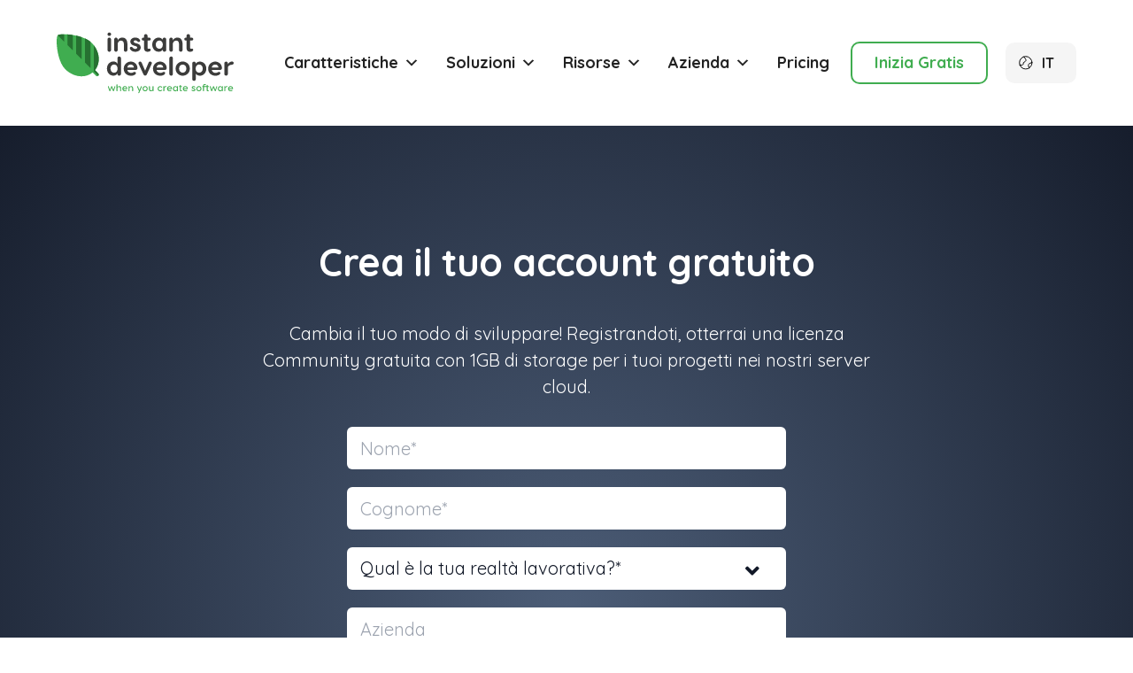

--- FILE ---
content_type: text/html; charset=UTF-8
request_url: https://www.instantdeveloper.com/inizia-ora/
body_size: 25344
content:
<!DOCTYPE html>
<html lang="it-IT" prefix="og: https://ogp.me/ns#">
<head>
	<meta charset="UTF-8">
	<meta name="viewport" content="width=device-width">
	<link rel="profile" href="http://gmpg.org/xfn/11">
	<link rel="pingback" href="https://www.instantdeveloper.com/xmlrpc.php">
	<!-- Favicon -->
	<link rel="apple-touch-icon" sizes="180x180" href="https://www.instantdeveloper.com/wp-content/themes/instant-developer/fav-icon/apple-touch-icon.png">
	<link rel="icon" type="image/png" sizes="48x48" href="https://www.instantdeveloper.com/wp-content/themes/instant-developer/fav-icon/favicon-48x48.png">
	<link rel="icon" type="image/png" sizes="32x32" href="https://www.instantdeveloper.com/wp-content/themes/instant-developer/fav-icon/favicon-32x32.png">
	<link rel="icon" type="image/png" sizes="16x16" href="https://www.instantdeveloper.com/wp-content/themes/instant-developer/fav-icon/favicon-16x16.png">
	<link rel="manifest" href="https://www.instantdeveloper.com/wp-content/themes/instant-developer/fav-icon/site.webmanifest">
	<link rel="mask-icon" href="https://www.instantdeveloper.com/wp-content/themes/instant-developer/fav-icon/safari-pinned-tab.svg" color="#5bbad5">
	<meta name="msapplication-TileColor" content="#da532c">
	<meta name="theme-color" content="#ffffff">
	<!-- Fine Favicon -->
	<script src="//unpkg.com/alpinejs" defer></script>
	
	<script>
	// Define dataLayer and the gtag function.
	window.dataLayer = window.dataLayer || [];
	function gtag(){dataLayer.push(arguments);}

	// Set default consent to 'denied' as a placeholder
	// Determine actual values based on your own requirements
	gtag('consent', 'default', {
		'ad_storage': 'denied',
		'ad_user_data': 'denied',
		'ad_personalization': 'denied',
		'analytics_storage': 'denied'
	});
	</script>
	 <!-- Google Tag Manager -->
	<script>
	(function(w,d,s,l,i){w[l]=w[l]||[];w[l].push({'gtm.start':
	new Date().getTime(),event:'gtm.js'});var f=d.getElementsByTagName(s)[0],
	j=d.createElement(s),dl=l!='dataLayer'?'&l='+l:'';j.async=true;j.src=
	'https://www.googletagmanager.com/gtm.js?id='+i+dl;f.parentNode.insertBefore(j,f);
	})(window,document,'script','dataLayer','GTM-5K9CV3C');</script>
	<!-- End Google Tag Manager -->
		<style>img:is([sizes="auto" i], [sizes^="auto," i]) { contain-intrinsic-size: 3000px 1500px }</style>
	<link rel="alternate" hreflang="en" href="https://www.instantdeveloper.com/en/start-now/" />
<link rel="alternate" hreflang="it" href="https://www.instantdeveloper.com/inizia-ora/" />
<link rel="alternate" hreflang="x-default" href="https://www.instantdeveloper.com/inizia-ora/" />

<!-- Ottimizzazione per i motori di ricerca di Rank Math - https://rankmath.com/ -->
<title>Inizia Ora | Instant Developer</title>
<meta name="description" content="Registrati a Instant Developer, cambia il tuo modo di sviluppare! Potrai provarlo subito nel tuo browser senza alcuna installazione!"/>
<meta name="robots" content="follow, index, max-snippet:-1, max-video-preview:-1, max-image-preview:large"/>
<link rel="canonical" href="https://www.instantdeveloper.com/inizia-ora/" />
<meta property="og:locale" content="it_IT" />
<meta property="og:type" content="article" />
<meta property="og:title" content="Inizia Ora | Instant Developer" />
<meta property="og:description" content="Registrati a Instant Developer, cambia il tuo modo di sviluppare! Potrai provarlo subito nel tuo browser senza alcuna installazione!" />
<meta property="og:url" content="https://www.instantdeveloper.com/inizia-ora/" />
<meta property="og:site_name" content="Instant Developer" />
<meta property="og:updated_time" content="2025-03-19T15:12:21+00:00" />
<meta name="twitter:card" content="summary_large_image" />
<meta name="twitter:title" content="Inizia Ora | Instant Developer" />
<meta name="twitter:description" content="Registrati a Instant Developer, cambia il tuo modo di sviluppare! Potrai provarlo subito nel tuo browser senza alcuna installazione!" />
<meta name="twitter:label1" content="Tempo di lettura" />
<meta name="twitter:data1" content="Meno di un minuto" />
<!-- /Rank Math WordPress SEO plugin -->

<link rel='dns-prefetch' href='//static.addtoany.com' />
<link rel='dns-prefetch' href='//code.jquery.com' />
<link rel='dns-prefetch' href='//cdnjs.cloudflare.com' />
<script type="text/javascript">
/* <![CDATA[ */
window._wpemojiSettings = {"baseUrl":"https:\/\/s.w.org\/images\/core\/emoji\/16.0.1\/72x72\/","ext":".png","svgUrl":"https:\/\/s.w.org\/images\/core\/emoji\/16.0.1\/svg\/","svgExt":".svg","source":{"wpemoji":"https:\/\/www.instantdeveloper.com\/wp-includes\/js\/wp-emoji.js?ver=673dc65156663dd5173d6e66f0a1eecd","twemoji":"https:\/\/www.instantdeveloper.com\/wp-includes\/js\/twemoji.js?ver=673dc65156663dd5173d6e66f0a1eecd"}};
/**
 * @output wp-includes/js/wp-emoji-loader.js
 */

/**
 * Emoji Settings as exported in PHP via _print_emoji_detection_script().
 * @typedef WPEmojiSettings
 * @type {object}
 * @property {?object} source
 * @property {?string} source.concatemoji
 * @property {?string} source.twemoji
 * @property {?string} source.wpemoji
 * @property {?boolean} DOMReady
 * @property {?Function} readyCallback
 */

/**
 * Support tests.
 * @typedef SupportTests
 * @type {object}
 * @property {?boolean} flag
 * @property {?boolean} emoji
 */

/**
 * IIFE to detect emoji support and load Twemoji if needed.
 *
 * @param {Window} window
 * @param {Document} document
 * @param {WPEmojiSettings} settings
 */
( function wpEmojiLoader( window, document, settings ) {
	if ( typeof Promise === 'undefined' ) {
		return;
	}

	var sessionStorageKey = 'wpEmojiSettingsSupports';
	var tests = [ 'flag', 'emoji' ];

	/**
	 * Checks whether the browser supports offloading to a Worker.
	 *
	 * @since 6.3.0
	 *
	 * @private
	 *
	 * @returns {boolean}
	 */
	function supportsWorkerOffloading() {
		return (
			typeof Worker !== 'undefined' &&
			typeof OffscreenCanvas !== 'undefined' &&
			typeof URL !== 'undefined' &&
			URL.createObjectURL &&
			typeof Blob !== 'undefined'
		);
	}

	/**
	 * @typedef SessionSupportTests
	 * @type {object}
	 * @property {number} timestamp
	 * @property {SupportTests} supportTests
	 */

	/**
	 * Get support tests from session.
	 *
	 * @since 6.3.0
	 *
	 * @private
	 *
	 * @returns {?SupportTests} Support tests, or null if not set or older than 1 week.
	 */
	function getSessionSupportTests() {
		try {
			/** @type {SessionSupportTests} */
			var item = JSON.parse(
				sessionStorage.getItem( sessionStorageKey )
			);
			if (
				typeof item === 'object' &&
				typeof item.timestamp === 'number' &&
				new Date().valueOf() < item.timestamp + 604800 && // Note: Number is a week in seconds.
				typeof item.supportTests === 'object'
			) {
				return item.supportTests;
			}
		} catch ( e ) {}
		return null;
	}

	/**
	 * Persist the supports in session storage.
	 *
	 * @since 6.3.0
	 *
	 * @private
	 *
	 * @param {SupportTests} supportTests Support tests.
	 */
	function setSessionSupportTests( supportTests ) {
		try {
			/** @type {SessionSupportTests} */
			var item = {
				supportTests: supportTests,
				timestamp: new Date().valueOf()
			};

			sessionStorage.setItem(
				sessionStorageKey,
				JSON.stringify( item )
			);
		} catch ( e ) {}
	}

	/**
	 * Checks if two sets of Emoji characters render the same visually.
	 *
	 * This is used to determine if the browser is rendering an emoji with multiple data points
	 * correctly. set1 is the emoji in the correct form, using a zero-width joiner. set2 is the emoji
	 * in the incorrect form, using a zero-width space. If the two sets render the same, then the browser
	 * does not support the emoji correctly.
	 *
	 * This function may be serialized to run in a Worker. Therefore, it cannot refer to variables from the containing
	 * scope. Everything must be passed by parameters.
	 *
	 * @since 4.9.0
	 *
	 * @private
	 *
	 * @param {CanvasRenderingContext2D} context 2D Context.
	 * @param {string} set1 Set of Emoji to test.
	 * @param {string} set2 Set of Emoji to test.
	 *
	 * @return {boolean} True if the two sets render the same.
	 */
	function emojiSetsRenderIdentically( context, set1, set2 ) {
		// Cleanup from previous test.
		context.clearRect( 0, 0, context.canvas.width, context.canvas.height );
		context.fillText( set1, 0, 0 );
		var rendered1 = new Uint32Array(
			context.getImageData(
				0,
				0,
				context.canvas.width,
				context.canvas.height
			).data
		);

		// Cleanup from previous test.
		context.clearRect( 0, 0, context.canvas.width, context.canvas.height );
		context.fillText( set2, 0, 0 );
		var rendered2 = new Uint32Array(
			context.getImageData(
				0,
				0,
				context.canvas.width,
				context.canvas.height
			).data
		);

		return rendered1.every( function ( rendered2Data, index ) {
			return rendered2Data === rendered2[ index ];
		} );
	}

	/**
	 * Checks if the center point of a single emoji is empty.
	 *
	 * This is used to determine if the browser is rendering an emoji with a single data point
	 * correctly. The center point of an incorrectly rendered emoji will be empty. A correctly
	 * rendered emoji will have a non-zero value at the center point.
	 *
	 * This function may be serialized to run in a Worker. Therefore, it cannot refer to variables from the containing
	 * scope. Everything must be passed by parameters.
	 *
	 * @since 6.8.2
	 *
	 * @private
	 *
	 * @param {CanvasRenderingContext2D} context 2D Context.
	 * @param {string} emoji Emoji to test.
	 *
	 * @return {boolean} True if the center point is empty.
	 */
	function emojiRendersEmptyCenterPoint( context, emoji ) {
		// Cleanup from previous test.
		context.clearRect( 0, 0, context.canvas.width, context.canvas.height );
		context.fillText( emoji, 0, 0 );

		// Test if the center point (16, 16) is empty (0,0,0,0).
		var centerPoint = context.getImageData(16, 16, 1, 1);
		for ( var i = 0; i < centerPoint.data.length; i++ ) {
			if ( centerPoint.data[ i ] !== 0 ) {
				// Stop checking the moment it's known not to be empty.
				return false;
			}
		}

		return true;
	}

	/**
	 * Determines if the browser properly renders Emoji that Twemoji can supplement.
	 *
	 * This function may be serialized to run in a Worker. Therefore, it cannot refer to variables from the containing
	 * scope. Everything must be passed by parameters.
	 *
	 * @since 4.2.0
	 *
	 * @private
	 *
	 * @param {CanvasRenderingContext2D} context 2D Context.
	 * @param {string} type Whether to test for support of "flag" or "emoji".
	 * @param {Function} emojiSetsRenderIdentically Reference to emojiSetsRenderIdentically function, needed due to minification.
	 * @param {Function} emojiRendersEmptyCenterPoint Reference to emojiRendersEmptyCenterPoint function, needed due to minification.
	 *
	 * @return {boolean} True if the browser can render emoji, false if it cannot.
	 */
	function browserSupportsEmoji( context, type, emojiSetsRenderIdentically, emojiRendersEmptyCenterPoint ) {
		var isIdentical;

		switch ( type ) {
			case 'flag':
				/*
				 * Test for Transgender flag compatibility. Added in Unicode 13.
				 *
				 * To test for support, we try to render it, and compare the rendering to how it would look if
				 * the browser doesn't render it correctly (white flag emoji + transgender symbol).
				 */
				isIdentical = emojiSetsRenderIdentically(
					context,
					'\uD83C\uDFF3\uFE0F\u200D\u26A7\uFE0F', // as a zero-width joiner sequence
					'\uD83C\uDFF3\uFE0F\u200B\u26A7\uFE0F' // separated by a zero-width space
				);

				if ( isIdentical ) {
					return false;
				}

				/*
				 * Test for Sark flag compatibility. This is the least supported of the letter locale flags,
				 * so gives us an easy test for full support.
				 *
				 * To test for support, we try to render it, and compare the rendering to how it would look if
				 * the browser doesn't render it correctly ([C] + [Q]).
				 */
				isIdentical = emojiSetsRenderIdentically(
					context,
					'\uD83C\uDDE8\uD83C\uDDF6', // as the sequence of two code points
					'\uD83C\uDDE8\u200B\uD83C\uDDF6' // as the two code points separated by a zero-width space
				);

				if ( isIdentical ) {
					return false;
				}

				/*
				 * Test for English flag compatibility. England is a country in the United Kingdom, it
				 * does not have a two letter locale code but rather a five letter sub-division code.
				 *
				 * To test for support, we try to render it, and compare the rendering to how it would look if
				 * the browser doesn't render it correctly (black flag emoji + [G] + [B] + [E] + [N] + [G]).
				 */
				isIdentical = emojiSetsRenderIdentically(
					context,
					// as the flag sequence
					'\uD83C\uDFF4\uDB40\uDC67\uDB40\uDC62\uDB40\uDC65\uDB40\uDC6E\uDB40\uDC67\uDB40\uDC7F',
					// with each code point separated by a zero-width space
					'\uD83C\uDFF4\u200B\uDB40\uDC67\u200B\uDB40\uDC62\u200B\uDB40\uDC65\u200B\uDB40\uDC6E\u200B\uDB40\uDC67\u200B\uDB40\uDC7F'
				);

				return ! isIdentical;
			case 'emoji':
				/*
				 * Does Emoji 16.0 cause the browser to go splat?
				 *
				 * To test for Emoji 16.0 support, try to render a new emoji: Splatter.
				 *
				 * The splatter emoji is a single code point emoji. Testing for browser support
				 * required testing the center point of the emoji to see if it is empty.
				 *
				 * 0xD83E 0xDEDF (\uD83E\uDEDF) == 🫟 Splatter.
				 *
				 * When updating this test, please ensure that the emoji is either a single code point
				 * or switch to using the emojiSetsRenderIdentically function and testing with a zero-width
				 * joiner vs a zero-width space.
				 */
				var notSupported = emojiRendersEmptyCenterPoint( context, '\uD83E\uDEDF' );
				return ! notSupported;
		}

		return false;
	}

	/**
	 * Checks emoji support tests.
	 *
	 * This function may be serialized to run in a Worker. Therefore, it cannot refer to variables from the containing
	 * scope. Everything must be passed by parameters.
	 *
	 * @since 6.3.0
	 *
	 * @private
	 *
	 * @param {string[]} tests Tests.
	 * @param {Function} browserSupportsEmoji Reference to browserSupportsEmoji function, needed due to minification.
	 * @param {Function} emojiSetsRenderIdentically Reference to emojiSetsRenderIdentically function, needed due to minification.
	 * @param {Function} emojiRendersEmptyCenterPoint Reference to emojiRendersEmptyCenterPoint function, needed due to minification.
	 *
	 * @return {SupportTests} Support tests.
	 */
	function testEmojiSupports( tests, browserSupportsEmoji, emojiSetsRenderIdentically, emojiRendersEmptyCenterPoint ) {
		var canvas;
		if (
			typeof WorkerGlobalScope !== 'undefined' &&
			self instanceof WorkerGlobalScope
		) {
			canvas = new OffscreenCanvas( 300, 150 ); // Dimensions are default for HTMLCanvasElement.
		} else {
			canvas = document.createElement( 'canvas' );
		}

		var context = canvas.getContext( '2d', { willReadFrequently: true } );

		/*
		 * Chrome on OS X added native emoji rendering in M41. Unfortunately,
		 * it doesn't work when the font is bolder than 500 weight. So, we
		 * check for bold rendering support to avoid invisible emoji in Chrome.
		 */
		context.textBaseline = 'top';
		context.font = '600 32px Arial';

		var supports = {};
		tests.forEach( function ( test ) {
			supports[ test ] = browserSupportsEmoji( context, test, emojiSetsRenderIdentically, emojiRendersEmptyCenterPoint );
		} );
		return supports;
	}

	/**
	 * Adds a script to the head of the document.
	 *
	 * @ignore
	 *
	 * @since 4.2.0
	 *
	 * @param {string} src The url where the script is located.
	 *
	 * @return {void}
	 */
	function addScript( src ) {
		var script = document.createElement( 'script' );
		script.src = src;
		script.defer = true;
		document.head.appendChild( script );
	}

	settings.supports = {
		everything: true,
		everythingExceptFlag: true
	};

	// Create a promise for DOMContentLoaded since the worker logic may finish after the event has fired.
	var domReadyPromise = new Promise( function ( resolve ) {
		document.addEventListener( 'DOMContentLoaded', resolve, {
			once: true
		} );
	} );

	// Obtain the emoji support from the browser, asynchronously when possible.
	new Promise( function ( resolve ) {
		var supportTests = getSessionSupportTests();
		if ( supportTests ) {
			resolve( supportTests );
			return;
		}

		if ( supportsWorkerOffloading() ) {
			try {
				// Note that the functions are being passed as arguments due to minification.
				var workerScript =
					'postMessage(' +
					testEmojiSupports.toString() +
					'(' +
					[
						JSON.stringify( tests ),
						browserSupportsEmoji.toString(),
						emojiSetsRenderIdentically.toString(),
						emojiRendersEmptyCenterPoint.toString()
					].join( ',' ) +
					'));';
				var blob = new Blob( [ workerScript ], {
					type: 'text/javascript'
				} );
				var worker = new Worker( URL.createObjectURL( blob ), { name: 'wpTestEmojiSupports' } );
				worker.onmessage = function ( event ) {
					supportTests = event.data;
					setSessionSupportTests( supportTests );
					worker.terminate();
					resolve( supportTests );
				};
				return;
			} catch ( e ) {}
		}

		supportTests = testEmojiSupports( tests, browserSupportsEmoji, emojiSetsRenderIdentically, emojiRendersEmptyCenterPoint );
		setSessionSupportTests( supportTests );
		resolve( supportTests );
	} )
		// Once the browser emoji support has been obtained from the session, finalize the settings.
		.then( function ( supportTests ) {
			/*
			 * Tests the browser support for flag emojis and other emojis, and adjusts the
			 * support settings accordingly.
			 */
			for ( var test in supportTests ) {
				settings.supports[ test ] = supportTests[ test ];

				settings.supports.everything =
					settings.supports.everything && settings.supports[ test ];

				if ( 'flag' !== test ) {
					settings.supports.everythingExceptFlag =
						settings.supports.everythingExceptFlag &&
						settings.supports[ test ];
				}
			}

			settings.supports.everythingExceptFlag =
				settings.supports.everythingExceptFlag &&
				! settings.supports.flag;

			// Sets DOMReady to false and assigns a ready function to settings.
			settings.DOMReady = false;
			settings.readyCallback = function () {
				settings.DOMReady = true;
			};
		} )
		.then( function () {
			return domReadyPromise;
		} )
		.then( function () {
			// When the browser can not render everything we need to load a polyfill.
			if ( ! settings.supports.everything ) {
				settings.readyCallback();

				var src = settings.source || {};

				if ( src.concatemoji ) {
					addScript( src.concatemoji );
				} else if ( src.wpemoji && src.twemoji ) {
					addScript( src.twemoji );
					addScript( src.wpemoji );
				}
			}
		} );
} )( window, document, window._wpemojiSettings );

/* ]]> */
</script>
<style id='wp-emoji-styles-inline-css' type='text/css'>

	img.wp-smiley, img.emoji {
		display: inline !important;
		border: none !important;
		box-shadow: none !important;
		height: 1em !important;
		width: 1em !important;
		margin: 0 0.07em !important;
		vertical-align: -0.1em !important;
		background: none !important;
		padding: 0 !important;
	}
</style>
<link rel='stylesheet' id='wp-block-library-css' href='https://www.instantdeveloper.com/wp-includes/css/dist/block-library/style.css?ver=673dc65156663dd5173d6e66f0a1eecd' type='text/css' media='all' />
<style id='wp-block-library-theme-inline-css' type='text/css'>
.wp-block-audio :where(figcaption){
  color:#555;
  font-size:13px;
  text-align:center;
}
.is-dark-theme .wp-block-audio :where(figcaption){
  color:#ffffffa6;
}

.wp-block-audio{
  margin:0 0 1em;
}

.wp-block-code{
  border:1px solid #ccc;
  border-radius:4px;
  font-family:Menlo,Consolas,monaco,monospace;
  padding:.8em 1em;
}

.wp-block-embed :where(figcaption){
  color:#555;
  font-size:13px;
  text-align:center;
}
.is-dark-theme .wp-block-embed :where(figcaption){
  color:#ffffffa6;
}

.wp-block-embed{
  margin:0 0 1em;
}

.blocks-gallery-caption{
  color:#555;
  font-size:13px;
  text-align:center;
}
.is-dark-theme .blocks-gallery-caption{
  color:#ffffffa6;
}

:root :where(.wp-block-image figcaption){
  color:#555;
  font-size:13px;
  text-align:center;
}
.is-dark-theme :root :where(.wp-block-image figcaption){
  color:#ffffffa6;
}

.wp-block-image{
  margin:0 0 1em;
}

.wp-block-pullquote{
  border-bottom:4px solid;
  border-top:4px solid;
  color:currentColor;
  margin-bottom:1.75em;
}
.wp-block-pullquote cite,.wp-block-pullquote footer,.wp-block-pullquote__citation{
  color:currentColor;
  font-size:.8125em;
  font-style:normal;
  text-transform:uppercase;
}

.wp-block-quote{
  border-left:.25em solid;
  margin:0 0 1.75em;
  padding-left:1em;
}
.wp-block-quote cite,.wp-block-quote footer{
  color:currentColor;
  font-size:.8125em;
  font-style:normal;
  position:relative;
}
.wp-block-quote:where(.has-text-align-right){
  border-left:none;
  border-right:.25em solid;
  padding-left:0;
  padding-right:1em;
}
.wp-block-quote:where(.has-text-align-center){
  border:none;
  padding-left:0;
}
.wp-block-quote.is-large,.wp-block-quote.is-style-large,.wp-block-quote:where(.is-style-plain){
  border:none;
}

.wp-block-search .wp-block-search__label{
  font-weight:700;
}

.wp-block-search__button{
  border:1px solid #ccc;
  padding:.375em .625em;
}

:where(.wp-block-group.has-background){
  padding:1.25em 2.375em;
}

.wp-block-separator.has-css-opacity{
  opacity:.4;
}

.wp-block-separator{
  border:none;
  border-bottom:2px solid;
  margin-left:auto;
  margin-right:auto;
}
.wp-block-separator.has-alpha-channel-opacity{
  opacity:1;
}
.wp-block-separator:not(.is-style-wide):not(.is-style-dots){
  width:100px;
}
.wp-block-separator.has-background:not(.is-style-dots){
  border-bottom:none;
  height:1px;
}
.wp-block-separator.has-background:not(.is-style-wide):not(.is-style-dots){
  height:2px;
}

.wp-block-table{
  margin:0 0 1em;
}
.wp-block-table td,.wp-block-table th{
  word-break:normal;
}
.wp-block-table :where(figcaption){
  color:#555;
  font-size:13px;
  text-align:center;
}
.is-dark-theme .wp-block-table :where(figcaption){
  color:#ffffffa6;
}

.wp-block-video :where(figcaption){
  color:#555;
  font-size:13px;
  text-align:center;
}
.is-dark-theme .wp-block-video :where(figcaption){
  color:#ffffffa6;
}

.wp-block-video{
  margin:0 0 1em;
}

:root :where(.wp-block-template-part.has-background){
  margin-bottom:0;
  margin-top:0;
  padding:1.25em 2.375em;
}
</style>
<link rel='stylesheet' id='betterdocs-blocks-category-slate-layout-css' href='https://www.instantdeveloper.com/wp-content/plugins/betterdocs/assets/blocks/category-slate-layout/default.css?ver=4.2.3' type='text/css' media='all' />
<style id='global-styles-inline-css' type='text/css'>
:root{--wp--preset--aspect-ratio--square: 1;--wp--preset--aspect-ratio--4-3: 4/3;--wp--preset--aspect-ratio--3-4: 3/4;--wp--preset--aspect-ratio--3-2: 3/2;--wp--preset--aspect-ratio--2-3: 2/3;--wp--preset--aspect-ratio--16-9: 16/9;--wp--preset--aspect-ratio--9-16: 9/16;--wp--preset--color--black: #000000;--wp--preset--color--cyan-bluish-gray: #abb8c3;--wp--preset--color--white: #ffffff;--wp--preset--color--pale-pink: #f78da7;--wp--preset--color--vivid-red: #cf2e2e;--wp--preset--color--luminous-vivid-orange: #ff6900;--wp--preset--color--luminous-vivid-amber: #fcb900;--wp--preset--color--light-green-cyan: #7bdcb5;--wp--preset--color--vivid-green-cyan: #00d084;--wp--preset--color--pale-cyan-blue: #8ed1fc;--wp--preset--color--vivid-cyan-blue: #0693e3;--wp--preset--color--vivid-purple: #9b51e0;--wp--preset--color--primary: #0EA5E9;--wp--preset--color--secondary: #14B8A6;--wp--preset--color--dark: #1F2937;--wp--preset--color--light: #F9FAFB;--wp--preset--gradient--vivid-cyan-blue-to-vivid-purple: linear-gradient(135deg,rgba(6,147,227,1) 0%,rgb(155,81,224) 100%);--wp--preset--gradient--light-green-cyan-to-vivid-green-cyan: linear-gradient(135deg,rgb(122,220,180) 0%,rgb(0,208,130) 100%);--wp--preset--gradient--luminous-vivid-amber-to-luminous-vivid-orange: linear-gradient(135deg,rgba(252,185,0,1) 0%,rgba(255,105,0,1) 100%);--wp--preset--gradient--luminous-vivid-orange-to-vivid-red: linear-gradient(135deg,rgba(255,105,0,1) 0%,rgb(207,46,46) 100%);--wp--preset--gradient--very-light-gray-to-cyan-bluish-gray: linear-gradient(135deg,rgb(238,238,238) 0%,rgb(169,184,195) 100%);--wp--preset--gradient--cool-to-warm-spectrum: linear-gradient(135deg,rgb(74,234,220) 0%,rgb(151,120,209) 20%,rgb(207,42,186) 40%,rgb(238,44,130) 60%,rgb(251,105,98) 80%,rgb(254,248,76) 100%);--wp--preset--gradient--blush-light-purple: linear-gradient(135deg,rgb(255,206,236) 0%,rgb(152,150,240) 100%);--wp--preset--gradient--blush-bordeaux: linear-gradient(135deg,rgb(254,205,165) 0%,rgb(254,45,45) 50%,rgb(107,0,62) 100%);--wp--preset--gradient--luminous-dusk: linear-gradient(135deg,rgb(255,203,112) 0%,rgb(199,81,192) 50%,rgb(65,88,208) 100%);--wp--preset--gradient--pale-ocean: linear-gradient(135deg,rgb(255,245,203) 0%,rgb(182,227,212) 50%,rgb(51,167,181) 100%);--wp--preset--gradient--electric-grass: linear-gradient(135deg,rgb(202,248,128) 0%,rgb(113,206,126) 100%);--wp--preset--gradient--midnight: linear-gradient(135deg,rgb(2,3,129) 0%,rgb(40,116,252) 100%);--wp--preset--font-size--small: 0.875rem;--wp--preset--font-size--medium: 20px;--wp--preset--font-size--large: 1.125rem;--wp--preset--font-size--x-large: 42px;--wp--preset--font-size--regular: 1.5rem;--wp--preset--font-size--xl: 1.25rem;--wp--preset--font-size--xxl: 1.5rem;--wp--preset--font-size--xxxl: 1.875rem;--wp--preset--spacing--20: 0.44rem;--wp--preset--spacing--30: 0.67rem;--wp--preset--spacing--40: 1rem;--wp--preset--spacing--50: 1.5rem;--wp--preset--spacing--60: 2.25rem;--wp--preset--spacing--70: 3.38rem;--wp--preset--spacing--80: 5.06rem;--wp--preset--shadow--natural: 6px 6px 9px rgba(0, 0, 0, 0.2);--wp--preset--shadow--deep: 12px 12px 50px rgba(0, 0, 0, 0.4);--wp--preset--shadow--sharp: 6px 6px 0px rgba(0, 0, 0, 0.2);--wp--preset--shadow--outlined: 6px 6px 0px -3px rgba(255, 255, 255, 1), 6px 6px rgba(0, 0, 0, 1);--wp--preset--shadow--crisp: 6px 6px 0px rgba(0, 0, 0, 1);}:root { --wp--style--global--content-size: 960px;--wp--style--global--wide-size: 1280px; }:where(body) { margin: 0; }.wp-site-blocks > .alignleft { float: left; margin-right: 2em; }.wp-site-blocks > .alignright { float: right; margin-left: 2em; }.wp-site-blocks > .aligncenter { justify-content: center; margin-left: auto; margin-right: auto; }:where(.is-layout-flex){gap: 0.5em;}:where(.is-layout-grid){gap: 0.5em;}.is-layout-flow > .alignleft{float: left;margin-inline-start: 0;margin-inline-end: 2em;}.is-layout-flow > .alignright{float: right;margin-inline-start: 2em;margin-inline-end: 0;}.is-layout-flow > .aligncenter{margin-left: auto !important;margin-right: auto !important;}.is-layout-constrained > .alignleft{float: left;margin-inline-start: 0;margin-inline-end: 2em;}.is-layout-constrained > .alignright{float: right;margin-inline-start: 2em;margin-inline-end: 0;}.is-layout-constrained > .aligncenter{margin-left: auto !important;margin-right: auto !important;}.is-layout-constrained > :where(:not(.alignleft):not(.alignright):not(.alignfull)){max-width: var(--wp--style--global--content-size);margin-left: auto !important;margin-right: auto !important;}.is-layout-constrained > .alignwide{max-width: var(--wp--style--global--wide-size);}body .is-layout-flex{display: flex;}.is-layout-flex{flex-wrap: wrap;align-items: center;}.is-layout-flex > :is(*, div){margin: 0;}body .is-layout-grid{display: grid;}.is-layout-grid > :is(*, div){margin: 0;}body{padding-top: 0px;padding-right: 0px;padding-bottom: 0px;padding-left: 0px;}a:where(:not(.wp-element-button)){text-decoration: underline;}:root :where(.wp-element-button, .wp-block-button__link){background-color: #32373c;border-width: 0;color: #fff;font-family: inherit;font-size: inherit;line-height: inherit;padding: calc(0.667em + 2px) calc(1.333em + 2px);text-decoration: none;}.has-black-color{color: var(--wp--preset--color--black) !important;}.has-cyan-bluish-gray-color{color: var(--wp--preset--color--cyan-bluish-gray) !important;}.has-white-color{color: var(--wp--preset--color--white) !important;}.has-pale-pink-color{color: var(--wp--preset--color--pale-pink) !important;}.has-vivid-red-color{color: var(--wp--preset--color--vivid-red) !important;}.has-luminous-vivid-orange-color{color: var(--wp--preset--color--luminous-vivid-orange) !important;}.has-luminous-vivid-amber-color{color: var(--wp--preset--color--luminous-vivid-amber) !important;}.has-light-green-cyan-color{color: var(--wp--preset--color--light-green-cyan) !important;}.has-vivid-green-cyan-color{color: var(--wp--preset--color--vivid-green-cyan) !important;}.has-pale-cyan-blue-color{color: var(--wp--preset--color--pale-cyan-blue) !important;}.has-vivid-cyan-blue-color{color: var(--wp--preset--color--vivid-cyan-blue) !important;}.has-vivid-purple-color{color: var(--wp--preset--color--vivid-purple) !important;}.has-primary-color{color: var(--wp--preset--color--primary) !important;}.has-secondary-color{color: var(--wp--preset--color--secondary) !important;}.has-dark-color{color: var(--wp--preset--color--dark) !important;}.has-light-color{color: var(--wp--preset--color--light) !important;}.has-black-background-color{background-color: var(--wp--preset--color--black) !important;}.has-cyan-bluish-gray-background-color{background-color: var(--wp--preset--color--cyan-bluish-gray) !important;}.has-white-background-color{background-color: var(--wp--preset--color--white) !important;}.has-pale-pink-background-color{background-color: var(--wp--preset--color--pale-pink) !important;}.has-vivid-red-background-color{background-color: var(--wp--preset--color--vivid-red) !important;}.has-luminous-vivid-orange-background-color{background-color: var(--wp--preset--color--luminous-vivid-orange) !important;}.has-luminous-vivid-amber-background-color{background-color: var(--wp--preset--color--luminous-vivid-amber) !important;}.has-light-green-cyan-background-color{background-color: var(--wp--preset--color--light-green-cyan) !important;}.has-vivid-green-cyan-background-color{background-color: var(--wp--preset--color--vivid-green-cyan) !important;}.has-pale-cyan-blue-background-color{background-color: var(--wp--preset--color--pale-cyan-blue) !important;}.has-vivid-cyan-blue-background-color{background-color: var(--wp--preset--color--vivid-cyan-blue) !important;}.has-vivid-purple-background-color{background-color: var(--wp--preset--color--vivid-purple) !important;}.has-primary-background-color{background-color: var(--wp--preset--color--primary) !important;}.has-secondary-background-color{background-color: var(--wp--preset--color--secondary) !important;}.has-dark-background-color{background-color: var(--wp--preset--color--dark) !important;}.has-light-background-color{background-color: var(--wp--preset--color--light) !important;}.has-black-border-color{border-color: var(--wp--preset--color--black) !important;}.has-cyan-bluish-gray-border-color{border-color: var(--wp--preset--color--cyan-bluish-gray) !important;}.has-white-border-color{border-color: var(--wp--preset--color--white) !important;}.has-pale-pink-border-color{border-color: var(--wp--preset--color--pale-pink) !important;}.has-vivid-red-border-color{border-color: var(--wp--preset--color--vivid-red) !important;}.has-luminous-vivid-orange-border-color{border-color: var(--wp--preset--color--luminous-vivid-orange) !important;}.has-luminous-vivid-amber-border-color{border-color: var(--wp--preset--color--luminous-vivid-amber) !important;}.has-light-green-cyan-border-color{border-color: var(--wp--preset--color--light-green-cyan) !important;}.has-vivid-green-cyan-border-color{border-color: var(--wp--preset--color--vivid-green-cyan) !important;}.has-pale-cyan-blue-border-color{border-color: var(--wp--preset--color--pale-cyan-blue) !important;}.has-vivid-cyan-blue-border-color{border-color: var(--wp--preset--color--vivid-cyan-blue) !important;}.has-vivid-purple-border-color{border-color: var(--wp--preset--color--vivid-purple) !important;}.has-primary-border-color{border-color: var(--wp--preset--color--primary) !important;}.has-secondary-border-color{border-color: var(--wp--preset--color--secondary) !important;}.has-dark-border-color{border-color: var(--wp--preset--color--dark) !important;}.has-light-border-color{border-color: var(--wp--preset--color--light) !important;}.has-vivid-cyan-blue-to-vivid-purple-gradient-background{background: var(--wp--preset--gradient--vivid-cyan-blue-to-vivid-purple) !important;}.has-light-green-cyan-to-vivid-green-cyan-gradient-background{background: var(--wp--preset--gradient--light-green-cyan-to-vivid-green-cyan) !important;}.has-luminous-vivid-amber-to-luminous-vivid-orange-gradient-background{background: var(--wp--preset--gradient--luminous-vivid-amber-to-luminous-vivid-orange) !important;}.has-luminous-vivid-orange-to-vivid-red-gradient-background{background: var(--wp--preset--gradient--luminous-vivid-orange-to-vivid-red) !important;}.has-very-light-gray-to-cyan-bluish-gray-gradient-background{background: var(--wp--preset--gradient--very-light-gray-to-cyan-bluish-gray) !important;}.has-cool-to-warm-spectrum-gradient-background{background: var(--wp--preset--gradient--cool-to-warm-spectrum) !important;}.has-blush-light-purple-gradient-background{background: var(--wp--preset--gradient--blush-light-purple) !important;}.has-blush-bordeaux-gradient-background{background: var(--wp--preset--gradient--blush-bordeaux) !important;}.has-luminous-dusk-gradient-background{background: var(--wp--preset--gradient--luminous-dusk) !important;}.has-pale-ocean-gradient-background{background: var(--wp--preset--gradient--pale-ocean) !important;}.has-electric-grass-gradient-background{background: var(--wp--preset--gradient--electric-grass) !important;}.has-midnight-gradient-background{background: var(--wp--preset--gradient--midnight) !important;}.has-small-font-size{font-size: var(--wp--preset--font-size--small) !important;}.has-medium-font-size{font-size: var(--wp--preset--font-size--medium) !important;}.has-large-font-size{font-size: var(--wp--preset--font-size--large) !important;}.has-x-large-font-size{font-size: var(--wp--preset--font-size--x-large) !important;}.has-regular-font-size{font-size: var(--wp--preset--font-size--regular) !important;}.has-xl-font-size{font-size: var(--wp--preset--font-size--xl) !important;}.has-xxl-font-size{font-size: var(--wp--preset--font-size--xxl) !important;}.has-xxxl-font-size{font-size: var(--wp--preset--font-size--xxxl) !important;}
:where(.wp-block-post-template.is-layout-flex){gap: 1.25em;}:where(.wp-block-post-template.is-layout-grid){gap: 1.25em;}
:where(.wp-block-columns.is-layout-flex){gap: 2em;}:where(.wp-block-columns.is-layout-grid){gap: 2em;}
:root :where(.wp-block-pullquote){font-size: 1.5em;line-height: 1.6;}
</style>
<link rel='stylesheet' id='contact-form-7-css' href='https://www.instantdeveloper.com/wp-content/plugins/contact-form-7/includes/css/styles.css?ver=6.1.3' type='text/css' media='all' />
<link rel='stylesheet' id='wpml-legacy-dropdown-0-css' href='https://www.instantdeveloper.com/wp-content/plugins/sitepress-multilingual-cms/templates/language-switchers/legacy-dropdown/style.min.css?ver=1' type='text/css' media='all' />
<link rel='stylesheet' id='wpml-legacy-horizontal-list-0-css' href='https://www.instantdeveloper.com/wp-content/plugins/sitepress-multilingual-cms/templates/language-switchers/legacy-list-horizontal/style.min.css?ver=1' type='text/css' media='all' />
<style id='wpml-legacy-horizontal-list-0-inline-css' type='text/css'>
.wpml-ls-statics-footer a, .wpml-ls-statics-footer .wpml-ls-sub-menu a, .wpml-ls-statics-footer .wpml-ls-sub-menu a:link, .wpml-ls-statics-footer li:not(.wpml-ls-current-language) .wpml-ls-link, .wpml-ls-statics-footer li:not(.wpml-ls-current-language) .wpml-ls-link:link {color:#444444;background-color:#ffffff;}.wpml-ls-statics-footer .wpml-ls-sub-menu a:hover,.wpml-ls-statics-footer .wpml-ls-sub-menu a:focus, .wpml-ls-statics-footer .wpml-ls-sub-menu a:link:hover, .wpml-ls-statics-footer .wpml-ls-sub-menu a:link:focus {color:#000000;background-color:#eeeeee;}.wpml-ls-statics-footer .wpml-ls-current-language > a {color:#444444;background-color:#ffffff;}.wpml-ls-statics-footer .wpml-ls-current-language:hover>a, .wpml-ls-statics-footer .wpml-ls-current-language>a:focus {color:#000000;background-color:#eeeeee;}
</style>
<link rel='stylesheet' id='megamenu-css' href='https://www.instantdeveloper.com/wp-content/uploads/maxmegamenu/style_it.css?ver=3615ad' type='text/css' media='all' />
<link rel='stylesheet' id='dashicons-css' href='https://www.instantdeveloper.com/wp-includes/css/dashicons.css?ver=673dc65156663dd5173d6e66f0a1eecd' type='text/css' media='all' />
<link rel='stylesheet' id='tailpress-css' href='https://www.instantdeveloper.com/wp-content/themes/instant-developer/css/app.css?ver=1.0.0' type='text/css' media='all' />
<link rel='stylesheet' id='addtoany-css' href='https://www.instantdeveloper.com/wp-content/plugins/add-to-any/addtoany.min.css?ver=1.16' type='text/css' media='all' />
<link rel='stylesheet' id='font-awesome-css' href='https://cdnjs.cloudflare.com/ajax/libs/font-awesome/5.15.4/css/all.min.css?ver=673dc65156663dd5173d6e66f0a1eecd' type='text/css' media='all' />
<link rel='stylesheet' id='owl-style-css' href='https://www.instantdeveloper.com/wp-content/themes/instant-developer/css/owl.carousel.min.css?ver=673dc65156663dd5173d6e66f0a1eecd' type='text/css' media='all' />
<link rel='stylesheet' id='owl-default-style-css' href='https://www.instantdeveloper.com/wp-content/themes/instant-developer/css/owl.theme.default.min.css?ver=673dc65156663dd5173d6e66f0a1eecd' type='text/css' media='all' />
<link rel='stylesheet' id='fancybox-style-css' href='https://www.instantdeveloper.com/wp-content/themes/instant-developer/css/lightbox.css?ver=673dc65156663dd5173d6e66f0a1eecd' type='text/css' media='all' />
<link rel='stylesheet' id='custom-style-css' href='https://www.instantdeveloper.com/wp-content/themes/instant-developer/style.css?ver=673dc65156663dd5173d6e66f0a1eecd' type='text/css' media='all' />
<link rel='stylesheet' id='sib-front-css-css' href='https://www.instantdeveloper.com/wp-content/plugins/mailin/css/mailin-front.css?ver=673dc65156663dd5173d6e66f0a1eecd' type='text/css' media='all' />
<script type="text/javascript" id="wpml-cookie-js-extra">
/* <![CDATA[ */
var wpml_cookies = {"wp-wpml_current_language":{"value":"it","expires":1,"path":"\/"}};
var wpml_cookies = {"wp-wpml_current_language":{"value":"it","expires":1,"path":"\/"}};
/* ]]> */
</script>
<script type="text/javascript" src="https://www.instantdeveloper.com/wp-content/plugins/sitepress-multilingual-cms/res/js/cookies/language-cookie.js?ver=484900" id="wpml-cookie-js" defer="defer" data-wp-strategy="defer"></script>
<script type="text/javascript" id="addtoany-core-js-before">
/* <![CDATA[ */
window.a2a_config=window.a2a_config||{};a2a_config.callbacks=[];a2a_config.overlays=[];a2a_config.templates={};a2a_localize = {
	Share: "Condividi",
	Save: "Salva",
	Subscribe: "Abbonati",
	Email: "Email",
	Bookmark: "Segnalibro",
	ShowAll: "espandi",
	ShowLess: "comprimi",
	FindServices: "Trova servizi",
	FindAnyServiceToAddTo: "Trova subito un servizio da aggiungere",
	PoweredBy: "Powered by",
	ShareViaEmail: "Condividi via email",
	SubscribeViaEmail: "Iscriviti via email",
	BookmarkInYourBrowser: "Aggiungi ai segnalibri",
	BookmarkInstructions: "Premi Ctrl+D o \u2318+D per mettere questa pagina nei preferiti",
	AddToYourFavorites: "Aggiungi ai favoriti",
	SendFromWebOrProgram: "Invia da qualsiasi indirizzo email o programma di posta elettronica",
	EmailProgram: "Programma di posta elettronica",
	More: "Di più&#8230;",
	ThanksForSharing: "Grazie per la condivisione!",
	ThanksForFollowing: "Thanks for following!"
};
/* ]]> */
</script>
<script type="text/javascript" defer src="https://static.addtoany.com/menu/page.js" id="addtoany-core-js"></script>
<script type="text/javascript" src="https://www.instantdeveloper.com/wp-includes/js/jquery/jquery.js?ver=3.7.1" id="jquery-core-js"></script>
<script type="text/javascript" src="https://www.instantdeveloper.com/wp-includes/js/jquery/jquery-migrate.js?ver=3.4.1" id="jquery-migrate-js"></script>
<script type="text/javascript" defer src="https://www.instantdeveloper.com/wp-content/plugins/add-to-any/addtoany.min.js?ver=1.1" id="addtoany-jquery-js"></script>
<script type="text/javascript" src="https://www.instantdeveloper.com/wp-content/plugins/sitepress-multilingual-cms/templates/language-switchers/legacy-dropdown/script.min.js?ver=1" id="wpml-legacy-dropdown-0-js"></script>
<script type="text/javascript" src="https://code.jquery.com/jquery-3.6.0.min.js?ver=673dc65156663dd5173d6e66f0a1eecd" id="jQuery-js"></script>
<script type="text/javascript" id="sib-front-js-js-extra">
/* <![CDATA[ */
var sibErrMsg = {"invalidMail":"Please fill out valid email address","requiredField":"Please fill out required fields","invalidDateFormat":"Please fill out valid date format","invalidSMSFormat":"Please fill out valid phone number"};
var ajax_sib_front_object = {"ajax_url":"https:\/\/www.instantdeveloper.com\/wp-admin\/admin-ajax.php","ajax_nonce":"1470e02f02","flag_url":"https:\/\/www.instantdeveloper.com\/wp-content\/plugins\/mailin\/img\/flags\/"};
/* ]]> */
</script>
<script type="text/javascript" src="https://www.instantdeveloper.com/wp-content/plugins/mailin/js/mailin-front.js?ver=1762274534" id="sib-front-js-js"></script>
<link rel="https://api.w.org/" href="https://www.instantdeveloper.com/wp-json/" /><link rel="alternate" title="JSON" type="application/json" href="https://www.instantdeveloper.com/wp-json/wp/v2/pages/7249" /><link rel="EditURI" type="application/rsd+xml" title="RSD" href="https://www.instantdeveloper.com/xmlrpc.php?rsd" />

<link rel='shortlink' href='https://www.instantdeveloper.com/?p=7249' />
<link rel="alternate" title="oEmbed (JSON)" type="application/json+oembed" href="https://www.instantdeveloper.com/wp-json/oembed/1.0/embed?url=https%3A%2F%2Fwww.instantdeveloper.com%2Finizia-ora%2F" />
<link rel="alternate" title="oEmbed (XML)" type="text/xml+oembed" href="https://www.instantdeveloper.com/wp-json/oembed/1.0/embed?url=https%3A%2F%2Fwww.instantdeveloper.com%2Finizia-ora%2F&#038;format=xml" />
<meta name="generator" content="WPML ver:4.8.4 stt:1,27;" />
<style type="text/css">/** Mega Menu CSS: fs **/</style>
</head>

<body class="wp-singular page-template-default page page-id-7249 wp-custom-logo wp-theme-instant-developer bg-white text-gray-900 antialiased mega-menu-max-mega-menu-1 mega-menu-primary">
<!-- Google Tag Manager (noscript) -->
<noscript><iframe src="https://www.googletagmanager.com/ns.html?id=GTM-5K9CV3C"
height="0" width="0" style="display:none;visibility:hidden"></iframe></noscript>
<!-- End Google Tag Manager (noscript) -->

<div id="page" class="min-h-screen flex flex-col">

				<link rel='stylesheet' id='instantBOT-css' href='https://www.instantdeveloper.com/wp-content/themes/instant-developer/bot/css/instantbot.css' type='text/css' media='all' />
    	<script src="https://cdn.jsdelivr.net/npm/marked/marked.min.js"></script>
		<header>
		
		<div class="w-full px-5 lg:px-16 2xl:px-32">
			<div class="max-w-[1440px] -3xl:max-w-[1920px] mx-auto flex justify-between items-center py-5">
				<div class="flex justify-between items-center">
					<div class="logo w-1/2 sm:w-[250px]">
						<a href="/">
						<svg version="1.2" xmlns="http://www.w3.org/2000/svg" viewBox="0 0 575 294" class="w-full">
							<style>
								.s0 { fill: #3c3c3b } 
								.s1 { fill: #40ad50 } 
								.s2 { fill: #267131 } 
							</style>
							<g id="Livello_1">
							</g>
							<g id="Livello_2">
							</g>
							<g id="Livello_3">
								<g>
									<g>
										<g>
											<path class="s0" d="m171 59.5c-3.2 0-5.8-2.5-5.8-5.6 0-3.2 2.6-5.7 5.8-5.7 3.2 0 5.8 2.5 5.8 5.7 0 3.1-2.6 5.6-5.8 5.6zm5.7 11.1v34.5c0 3.2-2.6 5.8-5.7 5.8-3.2 0-5.8-2.6-5.8-5.8v-34.5c0-3.2 2.6-5.8 5.8-5.8 3.1 0 5.7 2.6 5.7 5.8z"/>
											<path class="s0" d="m229.8 85.4v19.7c0 3.2-2.6 5.7-5.8 5.7-3.1 0-5.7-2.6-5.7-5.7v-19.7c0-7.7-4.1-10.9-9.1-10.9-7.8 0-10.4 7.3-10.9 9.7v20.9c0 3.2-2.6 5.7-5.6 5.7-3.2 0-5.8-2.6-5.8-5.7v-34.5c0-3.2 2.6-5.8 5.8-5.8 3 0 5.6 2.6 5.6 5.8v4.3c0.3-3.2 5.5-10.2 14.8-10.2 8.9 0 16.7 5.8 16.7 20.7z"/>
											<path class="s0" d="m269.7 70.9c0.5 0.8 1.4 2 1.4 3.9 0 2.7-2 4.2-4.4 4.2-1.7 0-3.4-0.6-4.8-2.4-1.6-2-3.8-2.9-6.2-2.9-3.4 0-5.3 1.7-5.3 4.1 0 1.4 0.4 3.2 4.5 4.4l5.4 1.6c7 1.9 12.8 5.1 12.8 12.9 0 9.6-8.9 14.2-17.9 14.2-7.7 0-12.5-3.3-14.9-6.2-0.5-0.7-2.3-2.8-2.3-5.5 0-2 1.2-4.5 4.3-4.5 2.3 0 3.6 1.6 4.7 2.8 2.6 3.2 5.3 4 8.2 4 4.3 0 6.6-1.9 6.6-4.3 0-1.5-0.9-3.4-5.2-4.6l-4.9-1.5c-8.8-2.5-12.3-7.2-12.3-13.3 0-8.7 7.9-13.3 16.3-13.3 5.6 0.2 11.3 2.5 14 6.4z"/>
											<path class="s0" d="m305.4 104.7c0 3.9-3.9 6.1-9.7 6.1-5.8 0-11.9-1.9-11.9-14.1v-22.6h-2.6c-2.8 0-4.6-1.8-4.6-4.4 0-2.7 1.8-4.6 4.6-4.6h2.6v-5.9c0-3.2 2.6-5.8 5.8-5.8 3.2 0 5.6 2.6 5.6 5.8v5.9h5.8c2.9 0 4.6 1.9 4.6 4.6 0 2.6-1.7 4.4-4.6 4.4h-5.8v23.1c0 2.6 0.9 3.8 2.8 3.8 0.9 0 2.2-0.3 3.3-0.3 2.4-0.3 4.1 1.4 4.1 4z"/>
											<path fill-rule="evenodd" class="s0" d="m355.9 70.5v34.6c0 3.2-2.7 5.7-5.8 5.7-3.2 0-5.8-2.6-5.8-5.7v-1.7c-0.7 2.8-5.3 7.4-12.8 7.4-9.6 0-21-7.4-21-23.2 0-15.3 11.4-22.9 20.9-22.9 6.1 0 11.1 3.3 12.8 7.3v-1.5c0-3.1 2.6-5.7 5.8-5.7 3 0 5.9 2.6 5.9 5.7zm-11.1 17.2c0-9.7-6.4-13.4-11.3-13.4-5.8 0-11.7 4.6-11.7 13.4 0 9 5.9 13.4 11.7 13.4 4.9 0 11.3-3.5 11.3-13.4z"/>
											<path class="s0" d="m408.9 85.4v19.7c0 3.2-2.6 5.7-5.8 5.7-3.1 0-5.7-2.6-5.7-5.7v-19.7c0-7.7-4.1-10.9-9.1-10.9-7.8 0-10.4 7.3-10.9 9.7v20.9c0 3.2-2.6 5.7-5.6 5.7-3.2 0-5.8-2.6-5.8-5.7v-34.5c0-3.2 2.6-5.8 5.8-5.8 3 0 5.6 2.6 5.6 5.8v4.3c0.3-3.2 5.5-10.2 14.8-10.2 8.9 0 16.7 5.8 16.7 20.7z"/>
											<path class="s0" d="m443.5 104.7c0 3.9-4 6.1-9.8 6.1-5.9 0-11.9-2-11.9-14.1v-22.6h-2.6c-2.7 0-4.5-1.8-4.5-4.4 0-2.7 1.8-4.6 4.5-4.6h2.6v-5.9c0-3.2 2.6-5.8 5.8-5.8 3.2 0 5.7 2.6 5.7 5.8v5.9h5.8c2.9 0 4.5 1.9 4.5 4.6 0 2.6-1.6 4.4-4.5 4.4h-5.8v23.1c0 2.6 0.9 3.8 2.7 3.8 0.9 0 2.3-0.3 3.4-0.3 2.4-0.3 4.1 1.4 4.1 4z"/>
											<path fill-rule="evenodd" class="s0" d="m208.9 131.8v51.3c0 3.2-2.8 5.6-5.8 5.6-3.2 0-5.8-2.6-5.8-5.6v-1.7c-0.8 2.7-5.4 7.3-12.9 7.3-9.6 0-21-7.3-21-23.2 0-15.4 11.6-23.2 21-23.2 6.1 0 11.2 3.4 12.9 7.4v-1.6c0-0.3 0-0.6 0.1-0.9v-15.4c0-3 2.6-5.6 5.7-5.6 3.2 0 5.8 2.6 5.8 5.6zm-11 33.9c0-9.8-6.4-13.4-11.3-13.4-5.8 0-11.8 4.5-11.8 13.4 0 9 6 13.4 11.8 13.4 4.9 0 11.3-3.7 11.3-13.4z"/>
											<path fill-rule="evenodd" class="s0" d="m262.4 163.9c0 4.5-2.6 6.1-7.2 6.1l-25.7-0.2c1 6.4 6.1 9.8 12.5 9.8 3.2 0 4.5-0.8 7.1-1.9 1.6-0.7 2.8-1.3 4.3-1.3 2.4 0 4 1.6 4 3.9 0 1.4-0.6 2.9-2.8 4.8-3.2 2.2-7.6 3.8-12.9 3.8-11.6 0-23.8-7.2-23.8-22.9 0-15.7 12.9-23.2 22.8-23.2 9.7-0.3 21.7 7.6 21.7 21.1zm-32.9-2h21.6c-0.9-6.7-5.8-9.5-10.7-9.5-4.8 0-10.2 2.9-10.9 9.5z"/>
											<path class="s0" d="m309.2 148c0 1.1-0.3 2-0.7 2.6l-15.3 33.5c-1.4 2.8-3 4.3-5.8 4.3-2.7 0-4.4-1.7-5.6-4.3l-15.4-33.5c-0.3-0.8-0.6-1.5-0.6-2.6 0-2.8 2.2-5.2 5.1-5.2 2.2 0 4.3 1.2 5.5 4l11 25.7 11-25.7c1.1-2.8 3.2-4 5.3-4 3.3 0 5.5 2.3 5.5 5.2z"/>
											<path fill-rule="evenodd" class="s0" d="m357.4 163.9c0 4.5-2.5 6.1-7.1 6.1l-25.8-0.2c1.1 6.4 6.1 9.8 12.5 9.8 3.2 0 4.6-0.8 7.2-1.9 1.5-0.7 2.7-1.3 4.2-1.3 2.5 0 4 1.6 4 3.9 0 1.4-0.6 2.9-2.7 4.8-3.2 2.2-7.7 3.8-13 3.8-11.6 0-23.8-7.2-23.8-22.9 0-15.7 13-23.2 22.9-23.2 9.7-0.3 21.6 7.6 21.6 21.1zm-32.9-2h21.8c-0.9-6.7-5.8-9.5-10.7-9.5-5 0-10.2 2.9-11.1 9.5z"/>
											<path class="s0" d="m371.9 188.7c-3.2 0-5.8-2.6-5.8-5.6v-51.3c0-3 2.6-5.6 5.8-5.6 3.1 0 5.7 2.6 5.7 5.6v51.3c0 3-2.6 5.6-5.7 5.6z"/>
											<path fill-rule="evenodd" class="s0" d="m432.7 165.7c0 15.5-13.3 23.2-23.2 23.2-10.1 0-23.2-7.7-23.2-23.2 0-15.4 13.3-23.2 23.2-23.2 9.9 0 23.2 7.8 23.2 23.2zm-35.1 0c0 8.4 5.8 13.3 11.9 13.3 6.1 0 11.9-4.9 11.9-13.3 0-8.4-5.8-13.3-11.9-13.3-6.1 0-11.9 4.9-11.9 13.3z"/>
											<path fill-rule="evenodd" class="s0" d="m486.1 165.7c0 15.8-11.5 23.2-21.1 23.2-7.6 0-12.2-4.8-12.8-7.4v1.7c0 0.3 0 0.8-0.2 0.9v15.8c0 3.2-2.7 5.6-5.8 5.6-3.2 0-5.8-2.6-5.8-5.6v-51.3c0-3.1 2.8-5.6 5.8-5.6 3.2 0 5.8 2.5 5.8 5.6v1.5c1.7-4.1 6.7-7.3 12.9-7.3 9.6-0.3 21.2 7.3 21.2 22.9zm-11.5 0c0-8.9-5.9-13.4-11.7-13.4-4.9 0-11.3 3.5-11.3 13.4 0 9.7 6.4 13.4 11.3 13.4 5.8 0 11.7-4.4 11.7-13.4z"/>
											<path fill-rule="evenodd" class="s0" d="m536.9 163.9c0 4.5-2.6 6.1-7.2 6.1l-25.8-0.2c1.1 6.4 6.1 9.8 12.4 9.8 3.2 0 4.5-0.8 7.1-1.9 1.6-0.7 2.8-1.3 4.3-1.3 2.4 0 4 1.6 4 3.9 0 1.4-0.6 2.9-2.8 4.8-3.2 2.2-7.6 3.8-12.9 3.8-11.6 0-23.8-7.2-23.8-22.9 0-15.7 12.9-23.2 22.8-23.2 9.8-0.3 21.9 7.6 21.9 21.1zm-33-2h21.7c-0.9-6.7-5.8-9.5-10.7-9.5-4.9 0-10.2 2.9-11 9.5z"/>
											<path class="s0" d="m575 147.8c0 3.2-2.4 5.4-7.3 5.4-6.9 0-11.3 5.3-11.6 8.8v20.9c0 3.1-2.6 5.7-5.7 5.7-3.2 0-5.8-2.6-5.8-5.7v-34.3c0-3.2 2.6-5.8 5.8-5.8 3.1 0 5.7 2.6 5.7 5.8v4.3c0.3-3.2 5.8-10.3 13.6-10.3 3.5 0 5.3 2.5 5.3 5.2z"/>
										</g>
										<path class="s1" d="m124.3 170.7c20.2-24.5 15.4-63-10.8-89.2-27.6-27.6-101.6-31.9-110-24.3l-0.1 0.2c-7.7 8.5-3.4 82.3 24.2 110 26.4 26.4 64.7 31.1 89.3 10.8l10.8 10.8c2 2.2 5.3 2.2 7.3 0l0.2-0.1c2.1-2 2.1-5.4 0-7.4z"/>
										<g>
											<path class="s2" d="m24.1 78.1v-24.4c-10.7 0-18.6 1.2-20.9 3.5z"/>
											<path class="s2" d="m63.5 117.5l17.7 17.7v-72c-5.8-2-11.8-3.5-17.7-4.9z"/>
											<path class="s2" d="m124.3 170.7c18.2-22.1 16.2-55.4-3.6-81v84.8l14.5 14.5c2.1-2 2.1-5.3 0-7.3z"/>
											<path class="s2" d="m92 67.4v78.4l18 17.9v-85.6c-5-4.1-11.3-7.6-18-10.7z"/>
											<path class="s2" d="m34.9 88.9l17.9 17.7v-50.3c-6.1-1.1-12.2-1.7-17.9-2.1z"/>
											<path class="s2" d="m81.2 63.2c0 0 0.1 0.1 0 0 0.1 0.1 0 0 0 0z"/>
											<path class="s2" d="m91.8 67.3c0 0 0.2 0 0.2 0.1 0 0-0.2 0-0.2-0.1z"/>
										</g>
										<g>
											<path class="s1" d="m190.7 224.3c0 0.3-0.2 0.4-0.2 0.7l-4.4 13.1c-0.3 0.8-0.9 1.3-1.5 1.3-0.8 0-1.4-0.5-1.7-1.3l-4.3-10.5-4.2 10.5c-0.3 0.8-0.9 1.3-1.7 1.3-0.8 0-1.4-0.5-1.5-1.3l-4.5-13.1c-0.1-0.3-0.1-0.4-0.1-0.7 0-1 0.8-1.6 1.5-1.6 0.6 0 1.2 0.3 1.4 1l3.5 10.8 4.3-10.7c0.3-0.6 0.7-1.1 1.5-1.1 0.8 0 1.2 0.3 1.5 1.1l4.3 10.7 3.5-10.8c0.2-0.7 0.8-1 1.4-1 0.4 0 1.2 0.6 1.2 1.6z"/>
											<path class="s1" d="m209.5 229.9v7.8c0 0.9-0.8 1.7-1.7 1.7-0.9 0-1.7-0.8-1.7-1.7v-7.8c0-3.2-1.8-4.4-3.8-4.4-3.1 0-4.4 2.7-4.6 4.1v8.2c0 1-0.7 1.7-1.7 1.7-0.9 0-1.6-0.7-1.6-1.7v-19.5c0-0.9 0.7-1.7 1.6-1.7 1 0 1.7 0.8 1.7 1.7v8.3c0.2-1.1 2.2-3.9 5.7-3.9 3-0.1 6.1 1.9 6.1 7.2z"/>
											<path fill-rule="evenodd" class="s1" d="m229.6 230.5c0 1.4-0.8 1.9-2.1 1.9h-10.7c0.3 2.8 2.7 4.4 5.2 4.4 1.3 0 2.1-0.3 3.2-0.9 0.6-0.3 0.9-0.5 1.4-0.5 0.7 0 1.2 0.5 1.2 1.2 0 0.5-0.2 0.9-0.9 1.4-1.3 0.9-2.9 1.5-5.1 1.5-4.1 0-8.5-2.6-8.5-8.4 0-5.8 4.6-8.5 8.2-8.5 3.8 0 8.1 2.9 8.1 7.9zm-12.7-0.6h9.5c-0.3-3-2.6-4.4-4.7-4.4-2.2 0-4.5 1.4-4.8 4.4z"/>
											<path class="s1" d="m248.5 229.9v7.8c0 0.9-0.7 1.7-1.7 1.7-0.9 0-1.6-0.8-1.6-1.7v-7.8c0-3.2-1.9-4.4-3.8-4.4-3.1 0-4.5 2.7-4.6 4.1v8.2c0 1-0.8 1.7-1.7 1.7-0.9 0-1.7-0.7-1.7-1.7v-13.4c0-0.9 0.8-1.7 1.7-1.7 0.9 0 1.7 0.8 1.7 1.7v2.2c0.1-1.1 2.1-3.9 5.6-3.9 3.1-0.1 6.1 1.9 6.1 7.2z"/>
											<path class="s1" d="m277.1 224.3c0 0.3-0.2 0.6-0.2 0.7l-8.5 19.4c-0.4 0.8-1 1.2-1.6 1.2-0.9 0-1.5-0.7-1.5-1.5 0-0.3 0.2-0.6 0.2-0.8l1.9-4.5-6.1-13.8c-0.1-0.1-0.1-0.4-0.1-0.7 0-0.8 0.6-1.6 1.5-1.6 0.6 0 1.2 0.3 1.5 1.3l4.8 11.1 4.7-11.1c0.3-0.8 0.9-1.3 1.5-1.3 1.2 0 1.9 0.6 1.9 1.6z"/>
											<path fill-rule="evenodd" class="s1" d="m295.8 231.1c0 5.7-4.7 8.4-8.4 8.4-3.6 0-8.4-2.7-8.4-8.4 0-5.6 4.8-8.5 8.4-8.5 3.7 0 8.4 2.9 8.4 8.5zm-3.3 0c0-3-2.3-5.5-5.1-5.5-2.8 0-5 2.5-5 5.5 0 3.1 2.2 5.5 5 5.5 2.8 0 5.1-2.4 5.1-5.5z"/>
											<path class="s1" d="m299.8 232.2v-7.8c0-0.9 0.7-1.7 1.7-1.7 0.9 0 1.6 0.8 1.6 1.7v7.8c0 3.2 1.9 4.4 3.9 4.4 3 0 4.4-2.7 4.5-4.1v-8.2c0-1 0.8-1.7 1.7-1.7 0.9 0 1.7 0.7 1.7 1.7v13.4c0 0.9-0.8 1.7-1.7 1.7-0.9 0-1.7-0.8-1.7-1.7v-2.1c-0.1 1-2.1 3.8-5.6 3.8-3.1 0.1-6.1-1.9-6.1-7.2z"/>
											<path class="s1" d="m342.7 235.9c0 0.7-0.7 1.2-1 1.5-1.3 1.4-3.2 2.1-5.3 2.1-3.8 0-8.4-2.7-8.4-8.4 0-5.6 4.6-8.4 8.4-8.4 2.1 0 4 0.8 5.3 2.2 0.3 0.3 1 0.7 1 1.5 0 0.8-0.7 1.4-1.4 1.4-0.6 0-1.1-0.3-1.4-0.6-0.9-1.1-2.1-1.6-3.4-1.6-2.7 0-5.1 2-5.1 5.5 0 3.7 2.4 5.5 5.1 5.5 1.3 0 2.5-0.4 3.4-1.5 0.3-0.3 0.8-0.6 1.4-0.6 0.6 0 1.4 0.4 1.4 1.4z"/>
											<path class="s1" d="m356.7 224.1c0 0.9-0.8 1.5-2.1 1.5-2.8 0-4.6 2.2-4.9 3.9v8.2c0 0.9-0.8 1.7-1.7 1.7-0.9 0-1.7-0.8-1.7-1.7v-13.4c0-1 0.8-1.7 1.7-1.7 0.9 0 1.7 0.7 1.7 1.7v2.1c0.1-1.1 2.1-3.8 5.3-3.8 1.1 0 1.7 0.7 1.7 1.5z"/>
											<path fill-rule="evenodd" class="s1" d="m374.7 230.5c0 1.4-0.8 1.9-2.1 1.9h-10.7c0.3 2.8 2.7 4.4 5.2 4.4 1.3 0 2.1-0.3 3.2-0.9 0.6-0.3 0.9-0.5 1.3-0.5 0.8 0 1.3 0.5 1.3 1.2 0 0.5-0.2 0.9-1 1.4-1.2 0.9-2.9 1.5-5 1.5-4.1 0-8.5-2.6-8.5-8.4 0-5.8 4.5-8.5 8.2-8.5 3.7 0 8.1 2.9 8.1 7.9zm-12.7-0.6h9.5c-0.3-3-2.6-4.4-4.7-4.4-2.2 0-4.5 1.4-4.8 4.4z"/>
											<path fill-rule="evenodd" class="s1" d="m390.7 225.6v-1.2c0-0.9 0.8-1.7 1.7-1.7 0.9 0 1.7 0.8 1.7 1.7v13.4c0 1-0.8 1.7-1.7 1.7-0.9 0-1.7-0.7-1.7-1.7v-1.6c-0.1 1.3-2.1 3.5-5.2 3.5-3.5 0-7.8-2.8-7.8-8.6 0-5.6 4.3-8.4 7.8-8.4 2.3-0.1 4.4 1.1 5.2 2.9zm0.2 5.4c0-4-2.8-5.5-4.9-5.5-2.3 0-4.9 1.8-4.9 5.5 0 3.8 2.6 5.6 4.9 5.6 2.3 0 4.9-1.7 4.9-5.6z"/>
											<path class="s1" d="m407.2 237.5c0 1.4-1.5 1.9-3.2 1.9-2 0-3.8-0.6-3.8-4.3v-9.6h-1.3c-0.7 0-1.3-0.6-1.3-1.4 0-0.8 0.6-1.4 1.3-1.4h1.3v-2.4c0-0.9 0.7-1.7 1.6-1.7 1 0 1.7 0.8 1.7 1.7v2.4h2.3c0.8 0 1.4 0.6 1.4 1.4 0 0.8-0.6 1.4-1.4 1.4h-2.3v9.7c0 1 0.5 1.4 1.1 1.4 0.4 0 0.9-0.1 1.2-0.1 0.8-0.2 1.4 0.3 1.4 1z"/>
											<path fill-rule="evenodd" class="s1" d="m426.1 230.5c0 1.4-0.8 1.9-2.1 1.9h-10.7c0.3 2.8 2.7 4.4 5.2 4.4 1.3 0 2.1-0.3 3.2-0.9 0.6-0.3 0.9-0.5 1.4-0.5 0.7 0 1.2 0.5 1.2 1.2 0 0.5-0.2 0.9-0.9 1.4-1.3 0.9-2.9 1.5-5.1 1.5-4.1 0-8.5-2.6-8.5-8.4 0-5.8 4.6-8.5 8.2-8.5 3.7 0 8.1 2.9 8.1 7.9zm-12.8-0.6h9.4c-0.3-3-2.5-4.4-4.7-4.4-2 0-4.4 1.4-4.7 4.4z"/>
											<path class="s1" d="m449.9 225c0.2 0.3 0.5 0.6 0.5 1.2 0 0.8-0.7 1.3-1.4 1.3-0.5 0-0.9-0.2-1.5-0.9-0.7-0.8-1.6-1.4-2.9-1.4-1.6 0-2.6 0.7-2.6 2 0 0.7 0.4 1.5 2.1 1.9l2 0.7c2.7 0.7 4.7 1.9 4.7 4.5 0 3.4-3.2 5.1-6.4 5.1-2.7 0-4.7-1.3-5.5-2.5-0.1-0.1-0.6-0.9-0.6-1.7 0-0.6 0.5-1.3 1.4-1.3 0.7 0 1 0.4 1.4 0.9 0.7 1.4 2.1 1.8 3.5 1.8 1.8 0 3-0.7 3-2 0-0.9-0.6-1.6-2.3-2.1l-2.1-0.6c-3.1-0.9-4.4-2.4-4.4-4.7 0-3.1 2.7-4.8 5.8-4.8 2.2 0.2 4.2 1.1 5.3 2.6z"/>
											<path fill-rule="evenodd" class="s1" d="m470.5 231.1c0 5.7-4.7 8.4-8.4 8.4-3.7 0-8.4-2.7-8.4-8.4 0-5.6 4.7-8.5 8.4-8.5 3.7 0 8.4 2.9 8.4 8.5zm-3.4 0c0-3-2.2-5.5-5-5.5-2.8 0-5 2.5-5 5.5 0 3.1 2.2 5.5 5 5.5 2.8 0 5-2.4 5-5.5z"/>
											<path class="s1" d="m494.3 237.5c0 1.4-1.5 1.9-3.2 1.9-2 0-3.8-0.6-3.8-4.3v-9.6h-8.6v12.3c0 1-0.7 1.7-1.6 1.7-1 0-1.7-0.7-1.7-1.7v-12.3h-1.1c-0.8 0-1.4-0.6-1.4-1.4 0-0.8 0.6-1.4 1.4-1.4h1.1v-1.2c0-4.4 3.2-5.3 5.3-5.3 1.4 0 2.6 0.4 3.5 0.9q0.9 0.5 0.9 1.4c0 0.7-0.6 1.2-1.2 1.2-0.3 0-0.7-0.2-1.2-0.3-0.5-0.2-0.9-0.5-1.5-0.5-1.9 0-2.3 1.4-2.3 2.6v1.1h8.5v-2.3c0-0.9 0.8-1.7 1.7-1.7 0.9 0 1.7 0.8 1.7 1.7v2.4h2.3c0.7 0 1.3 0.6 1.3 1.4 0 0.8-0.6 1.4-1.3 1.4h-2.3v9.7c0 1 0.3 1.4 1.1 1.4 0.4 0 0.9-0.1 1.2-0.1 0.6-0.2 1.2 0.3 1.2 1z"/>
											<path class="s1" d="m521.5 224.3c0 0.3-0.2 0.4-0.2 0.7l-4.4 13.1c-0.3 0.8-0.9 1.3-1.6 1.3-0.7 0-1.3-0.5-1.6-1.3l-4.3-10.5-4.3 10.5c-0.3 0.8-0.9 1.3-1.7 1.3-0.7 0-1.3-0.5-1.5-1.3l-4.4-13.1c-0.2-0.3-0.2-0.4-0.2-0.7 0-1 0.8-1.6 1.6-1.6 0.6 0 1.2 0.3 1.3 1l3.6 10.8 4.2-10.7c0.3-0.6 0.8-1.1 1.6-1.1 0.7 0 1.2 0.3 1.5 1.1l4.2 10.7 3.6-10.8c0.1-0.7 0.7-1 1.3-1 0.5 0 1.3 0.6 1.3 1.6z"/>
											<path fill-rule="evenodd" class="s1" d="m536.6 225.6v-1.2c0-0.9 0.7-1.7 1.6-1.7 0.9 0 1.7 0.8 1.7 1.7v13.4c0 1-0.8 1.7-1.7 1.7-0.9 0-1.6-0.7-1.6-1.7v-1.6c-0.2 1.3-2.2 3.5-5.2 3.5-3.5 0-7.8-2.8-7.8-8.6 0-5.6 4.3-8.4 7.8-8.4 2.3-0.1 4.2 1.1 5.2 2.9zm0.1 5.4c0-4-2.7-5.5-4.9-5.5-2.3 0-4.9 1.8-4.9 5.5 0 3.8 2.6 5.6 4.9 5.6 2.2 0 4.9-1.7 4.9-5.6z"/>
											<path class="s1" d="m554.9 224.1c0 0.9-0.8 1.5-2.2 1.5-2.7 0-4.6 2.2-4.9 3.9v8.2c0 0.9-0.7 1.7-1.6 1.7-0.9 0-1.7-0.8-1.7-1.7v-13.4c0-1 0.8-1.7 1.7-1.7 0.9 0 1.6 0.7 1.6 1.7v2.1c0.2-1.1 2.2-3.8 5.4-3.8 1.1 0 1.7 0.7 1.7 1.5z"/>
											<path fill-rule="evenodd" class="s1" d="m573 230.5c0 1.4-0.7 1.9-2.1 1.9h-10.7c0.3 2.8 2.7 4.4 5.2 4.4 1.4 0 2.1-0.3 3.2-0.9 0.6-0.3 0.9-0.5 1.4-0.5 0.7 0 1.2 0.5 1.2 1.2 0 0.5-0.2 0.9-0.9 1.4-1.2 0.9-2.9 1.5-5.1 1.5-4.1 0-8.5-2.6-8.5-8.4 0-5.8 4.6-8.5 8.2-8.5 3.7 0 8.1 2.9 8.1 7.9zm-12.8-0.6h9.5c-0.3-3-2.6-4.4-4.8-4.4-2 0-4.4 1.4-4.7 4.4z"/>
										</g>
									</g>
								</g>
							</g>
						</svg>
						</a>
					</div>

					
				</div>
				<div class="hidden xl:flex items-center">
					<div id="mega-menu-wrap-primary" class="mega-menu-wrap"><div class="mega-menu-toggle"><div class="mega-toggle-blocks-left"></div><div class="mega-toggle-blocks-center"></div><div class="mega-toggle-blocks-right"><div class='mega-toggle-block mega-menu-toggle-animated-block mega-toggle-block-0' id='mega-toggle-block-0'><button aria-label="Toggle Menu" class="mega-toggle-animated mega-toggle-animated-slider" type="button" aria-expanded="false">
                  <span class="mega-toggle-animated-box">
                    <span class="mega-toggle-animated-inner"></span>
                  </span>
                </button></div></div></div><ul id="mega-menu-primary" class="mega-menu max-mega-menu mega-menu-horizontal mega-no-js" data-event="hover_intent" data-effect="fade_up" data-effect-speed="200" data-effect-mobile="disabled" data-effect-speed-mobile="0" data-panel-width="#mega-menu-primary" data-mobile-force-width="body" data-second-click="go" data-document-click="collapse" data-vertical-behaviour="standard" data-breakpoint="0" data-unbind="true" data-mobile-state="collapse_all" data-mobile-direction="vertical" data-hover-intent-timeout="300" data-hover-intent-interval="100"><li class="mega-menu-item mega-menu-item-type-custom mega-menu-item-object-custom mega-menu-item-has-children mega-menu-megamenu mega-menu-grid mega-align-bottom-left mega-menu-grid mega-menu-item-8479" id="mega-menu-item-8479"><a class="mega-menu-link" href="#" aria-expanded="false" tabindex="0">Caratteristiche<span class="mega-indicator" aria-hidden="true"></span></a>
<ul class="mega-sub-menu" role='presentation'>
<li class="mega-menu-row" id="mega-menu-8479-0">
	<ul class="mega-sub-menu" style='--columns:12' role='presentation'>
<li class="mega-menu-column mega-menu-columns-12-of-12" style="--columns:12; --span:12" id="mega-menu-8479-0-0">
		<ul class="mega-sub-menu">
<li class="mega-menu-item mega-menu-item-type-widget widget_text mega-menu-item-text-11" id="mega-menu-item-text-11"><h4 class="mega-block-title">SCOPRI INSTANT DEVELOPER</h4>			<div class="textwidget"></div>
		</li>		</ul>
</li><li class="mega-menu-column mega-menu-columns-6-of-12" style="--columns:12; --span:6" id="mega-menu-8479-0-1">
		<ul class="mega-sub-menu">
<li class="mega-menu-item mega-menu-item-type-post_type mega-menu-item-object-page mega-menu-item-8486" id="mega-menu-item-8486"><a class="mega-menu-link" href="https://www.instantdeveloper.com/perche-instant-developer/">Perché Instant Developer</a></li><li class="mega-menu-item mega-menu-item-type-post_type mega-menu-item-object-page mega-menu-item-8485" id="mega-menu-item-8485"><a class="mega-menu-link" href="https://www.instantdeveloper.com/ide-ambiente-di-sviluppo/">IDE e Ambiente di Sviluppo</a></li><li class="mega-menu-item mega-menu-item-type-post_type mega-menu-item-object-page mega-menu-item-8487" id="mega-menu-item-8487"><a class="mega-menu-link" href="https://www.instantdeveloper.com/pubblicazione-web-mobile/">Pubblicazione Web &#038; Mobile</a></li><li class="mega-menu-item mega-menu-item-type-post_type mega-menu-item-object-page mega-menu-item-10980" id="mega-menu-item-10980"><a class="mega-menu-link" href="https://www.instantdeveloper.com/sviluppare-gestionali-aziendali/">Sviluppo software gestionale</a></li>		</ul>
</li><li class="mega-menu-column mega-menu-columns-6-of-12" style="--columns:12; --span:6" id="mega-menu-8479-0-2">
		<ul class="mega-sub-menu">
<li class="mega-menu-item mega-menu-item-type-post_type mega-menu-item-object-page mega-menu-item-8488" id="mega-menu-item-8488"><a class="mega-menu-link" href="https://www.instantdeveloper.com/software-life-cycle/">Software Life Cycle & DevOps</a></li><li class="mega-menu-item mega-menu-item-type-post_type mega-menu-item-object-page mega-menu-item-8489" id="mega-menu-item-8489"><a class="mega-menu-link" href="https://www.instantdeveloper.com/database-tools/">Database, Integrazione, Sync</a></li><li class="mega-menu-item mega-menu-item-type-post_type mega-menu-item-object-page mega-menu-item-8484" id="mega-menu-item-8484"><a class="mega-menu-link" href="https://www.instantdeveloper.com/collaboration-workflow/">Collaboration &#038; Workflow</a></li>		</ul>
</li>	</ul>
</li></ul>
</li><li class="mega-menu-item mega-menu-item-type-custom mega-menu-item-object-custom mega-menu-item-has-children mega-menu-megamenu mega-menu-grid mega-align-bottom-left mega-menu-grid mega-menu-item-8480" id="mega-menu-item-8480"><a class="mega-menu-link" href="#" aria-expanded="false" tabindex="0">Soluzioni<span class="mega-indicator" aria-hidden="true"></span></a>
<ul class="mega-sub-menu" role='presentation'>
<li class="mega-menu-row" id="mega-menu-8480-0">
	<ul class="mega-sub-menu" style='--columns:12' role='presentation'>
<li class="mega-menu-column mega-menu-columns-6-of-12" style="--columns:12; --span:6" id="mega-menu-8480-0-0">
		<ul class="mega-sub-menu">
<li class="mega-menu-item mega-menu-item-type-widget widget_text mega-menu-item-text-9" id="mega-menu-item-text-9"><h4 class="mega-block-title">Sviluppatori</h4>			<div class="textwidget"></div>
		</li><li class="mega-menu-item mega-menu-item-type-post_type mega-menu-item-object-page mega-menu-item-8492" id="mega-menu-item-8492"><a class="mega-menu-link" href="https://www.instantdeveloper.com/soluzioni-per-sviluppatori-freelance/">Soluzioni per Freelance</a></li><li class="mega-menu-item mega-menu-item-type-post_type mega-menu-item-object-page mega-menu-item-8491" id="mega-menu-item-8491"><a class="mega-menu-link" href="https://www.instantdeveloper.com/soluzioni-per-software-house/">Soluzioni per Software House</a></li><li class="mega-menu-item mega-menu-item-type-post_type mega-menu-item-object-page mega-menu-item-8490" id="mega-menu-item-8490"><a class="mega-menu-link" href="https://www.instantdeveloper.com/soluzioni-per-company-it/">Soluzioni per Company IT</a></li>		</ul>
</li><li class="mega-menu-column mega-menu-columns-6-of-12" style="--columns:12; --span:6" id="mega-menu-8480-0-1">
		<ul class="mega-sub-menu">
<li class="mega-menu-item mega-menu-item-type-widget widget_text mega-menu-item-text-10" id="mega-menu-item-text-10"><h4 class="mega-block-title">Showcase</h4>			<div class="textwidget"></div>
		</li><li class="mega-menu-item mega-menu-item-type-custom mega-menu-item-object-custom mega-menu-item-8503" id="mega-menu-item-8503"><a class="mega-menu-link" href="/case-study/">Casi di Successo</a></li><li class="mega-menu-item mega-menu-item-type-post_type mega-menu-item-object-page mega-menu-item-8502" id="mega-menu-item-8502"><a class="mega-menu-link" href="https://www.instantdeveloper.com/applicazioni-sviluppate/">Applicazioni Sviluppate</a></li>		</ul>
</li>	</ul>
</li></ul>
</li><li class="mega-menu-item mega-menu-item-type-custom mega-menu-item-object-custom mega-menu-item-has-children mega-menu-megamenu mega-menu-grid mega-align-bottom-left mega-menu-grid mega-menu-item-8481" id="mega-menu-item-8481"><a class="mega-menu-link" href="#" aria-expanded="false" tabindex="0">Risorse<span class="mega-indicator" aria-hidden="true"></span></a>
<ul class="mega-sub-menu" role='presentation'>
<li class="mega-menu-row" id="mega-menu-8481-0">
	<ul class="mega-sub-menu" style='--columns:12' role='presentation'>
<li class="mega-menu-column mega-menu-columns-12-of-12" style="--columns:12; --span:12" id="mega-menu-8481-0-0">
		<ul class="mega-sub-menu">
<li class="mega-menu-item mega-menu-item-type-widget widget_text mega-menu-item-text-12" id="mega-menu-item-text-12"><h4 class="mega-block-title">TUTTE LE RISORSE</h4>			<div class="textwidget"></div>
		</li>		</ul>
</li><li class="mega-menu-column mega-menu-columns-6-of-12" style="--columns:12; --span:6" id="mega-menu-8481-0-1">
		<ul class="mega-sub-menu">
<li class="mega-menu-item mega-menu-item-type-custom mega-menu-item-object-custom mega-menu-item-10511" id="mega-menu-item-10511"><a class="mega-menu-link" href="/docs/introduzione-getting-started/">Documentazione</a></li><li class="mega-menu-item mega-menu-item-type-post_type mega-menu-item-object-page mega-menu-item-8493" id="mega-menu-item-8493"><a class="mega-menu-link" href="https://www.instantdeveloper.com/blog/">Blog</a></li>		</ul>
</li><li class="mega-menu-column mega-menu-columns-6-of-12" style="--columns:12; --span:6" id="mega-menu-8481-0-2">
		<ul class="mega-sub-menu">
<li class="mega-menu-item mega-menu-item-type-post_type mega-menu-item-object-page mega-menu-item-8494" id="mega-menu-item-8494"><a class="mega-menu-link" href="https://www.instantdeveloper.com/risorse-supporto-documentazione/">Risorse e Tutorial</a></li><li class="mega-never-highlight mega-menu-item mega-menu-item-type-custom mega-menu-item-object-custom mega-menu-item-8495 never-highlight" id="mega-menu-item-8495"><a class="mega-menu-link" href="/pricing/#starterkit">Starter Kit</a></li>		</ul>
</li>	</ul>
</li><li class="mega-menu-row" id="mega-menu-8481-1">
	<ul class="mega-sub-menu" style='--columns:12' role='presentation'>
<li class="mega-menu-column mega-menu-columns-3-of-12" style="--columns:12; --span:3" id="mega-menu-8481-1-0"></li>	</ul>
</li></ul>
</li><li class="mega-menu-item mega-menu-item-type-custom mega-menu-item-object-custom mega-menu-item-has-children mega-menu-megamenu mega-menu-grid mega-align-bottom-left mega-menu-grid mega-menu-item-8482" id="mega-menu-item-8482"><a class="mega-menu-link" href="#" aria-expanded="false" tabindex="0">Azienda<span class="mega-indicator" aria-hidden="true"></span></a>
<ul class="mega-sub-menu" role='presentation'>
<li class="mega-menu-row" id="mega-menu-8482-0">
	<ul class="mega-sub-menu" style='--columns:12' role='presentation'>
<li class="mega-menu-column mega-menu-columns-12-of-12" style="--columns:12; --span:12" id="mega-menu-8482-0-0">
		<ul class="mega-sub-menu">
<li class="mega-menu-item mega-menu-item-type-widget widget_text mega-menu-item-text-13" id="mega-menu-item-text-13"><h4 class="mega-block-title">CONOSCIAMOCI MEGLIO</h4>			<div class="textwidget"></div>
		</li>		</ul>
</li><li class="mega-menu-column mega-menu-columns-6-of-12" style="--columns:12; --span:6" id="mega-menu-8482-0-1">
		<ul class="mega-sub-menu">
<li class="mega-menu-item mega-menu-item-type-post_type mega-menu-item-object-page mega-menu-item-8496" id="mega-menu-item-8496"><a class="mega-menu-link" href="https://www.instantdeveloper.com/chi-siamo/">Chi Siamo</a></li><li class="mega-menu-item mega-menu-item-type-post_type mega-menu-item-object-page mega-menu-item-8497" id="mega-menu-item-8497"><a class="mega-menu-link" href="https://www.instantdeveloper.com/contatti/">Contatti</a></li>		</ul>
</li><li class="mega-menu-column mega-menu-columns-6-of-12" style="--columns:12; --span:6" id="mega-menu-8482-0-2">
		<ul class="mega-sub-menu">
<li class="mega-menu-item mega-menu-item-type-post_type mega-menu-item-object-page mega-menu-item-8498" id="mega-menu-item-8498"><a class="mega-menu-link" href="https://www.instantdeveloper.com/lavora-con-noi/">Lavora con noi</a></li>		</ul>
</li>	</ul>
</li></ul>
</li><li class="mega-menu-item mega-menu-item-type-post_type mega-menu-item-object-page mega-align-bottom-left mega-menu-flyout mega-menu-item-8483" id="mega-menu-item-8483"><a class="mega-menu-link" href="https://www.instantdeveloper.com/pricing/" tabindex="0">Pricing</a></li><li class="mega-menu-item mega-menu-item-type-post_type mega-menu-item-object-page mega-current-menu-item mega-page_item mega-page-item-7249 mega-current_page_item mega-align-bottom-left mega-menu-flyout mega-hide-on-desktop mega-menu-item-8565" id="mega-menu-item-8565"><a class="mega-menu-link" href="https://www.instantdeveloper.com/inizia-ora/" aria-current="page" tabindex="0">Inizia gratis</a></li></ul></div>					<a href="/inizia-ora/" id="header-button" class="outline-green-head hidden xl:flex text-lg">Inizia Gratis</a>
					<div class="lingua-select">
										
						
						
<div
	 class="wpml-ls-sidebars-selettore-lingua wpml-ls wpml-ls-legacy-dropdown js-wpml-ls-legacy-dropdown">
	<ul role="menu">

		<li role="none" tabindex="0" class="wpml-ls-slot-selettore-lingua wpml-ls-item wpml-ls-item-it wpml-ls-current-language wpml-ls-last-item wpml-ls-item-legacy-dropdown">
			<a href="#" class="js-wpml-ls-item-toggle wpml-ls-item-toggle" role="menuitem" title="Passa a IT">
                <span class="wpml-ls-native" role="menuitem">IT</span></a>

			<ul class="wpml-ls-sub-menu" role="menu">
				
					<li class="wpml-ls-slot-selettore-lingua wpml-ls-item wpml-ls-item-en wpml-ls-first-item" role="none">
						<a href="https://www.instantdeveloper.com/en/start-now/" class="wpml-ls-link" role="menuitem" aria-label="Passa a EN" title="Passa a EN">
                            <span class="wpml-ls-native" lang="en">EN</span></a>
					</li>

							</ul>

		</li>

	</ul>
</div>
					</div>
				</div>
				<div class="flex xl:hidden" x-data="{ modal:false }">
					<button class="flex items-center group cursor" @click="status(true), modal = true">
					<!--<p class="font-bold text-[#3C3C3B] pr-2 text-2xl">Menu</p>	-->
					<div class="w-[25px] h-[25px] flex flex-col justify-evenly">
						<div class="w-1/3 transition-all delay-75 rounded-2xl bg-[#3C3C3B] h-[3px] group-hover:w-full"></div>
						<div class="w-3/4 transition-all rounded-2xl bg-[#3C3C3B] h-[3px] group-hover:w-full group-hover:delay-75"></div>
						<div class="w-full rounded-2xl bg-[#3C3C3B] h-[3px]"></div>
					</div>
					</button>
					<!-- Inizio Modale -->
					<div id="modale-menu" class="w-screen h-screen fixed top-0 left-0 bg-[#ffffff] py-10 lg:py-20 px-5 lg:px-16 z-50" x-show="modal">
					
						<div class="flex flex-wrap relative">
							<div class="flex basis-full justify-between items-center">
								<div class="logo w-1/2 sm:w-[250px]">
									<a href="/">
										<svg class="w-[80%] sm:w-full" xmlns="http://www.w3.org/2000/svg" viewBox="0 0 377.02 103.08"><defs><style>.cls-1{fill:#3c3c3b;}.cls-2{fill:#40ad50;}.cls-3{fill:#267131;}</style></defs><g id="Livello_2" data-name="Livello 2"><g id="Livello_3" data-name="Livello 3"><path class="cls-1" d="M108.37,3.7a3.79,3.79,0,0,1,7.58,0,3.79,3.79,0,0,1-7.58,0Zm7.52,11V37.31a3.74,3.74,0,1,1-7.47,0V14.74a3.74,3.74,0,1,1,7.47,0Z"/><path class="cls-1" d="M150.65,24.48V37.36a3.73,3.73,0,0,1-7.46,0V24.48c0-5.13-2.68-7.24-6-7.24-5.13,0-6.84,4.79-7.07,6.39V37.36a3.74,3.74,0,0,1-7.47,0V14.74a3.74,3.74,0,1,1,7.47,0v2.85c.23-2.05,3.59-6.73,9.75-6.73C145.58,10.86,150.65,14.62,150.65,24.48Z"/><path class="cls-1" d="M176.93,15a4.29,4.29,0,0,1,.91,2.5,2.66,2.66,0,0,1-2.91,2.8,3.86,3.86,0,0,1-3.13-1.6,5.16,5.16,0,0,0-4.11-1.94c-2.22,0-3.53,1.08-3.53,2.68,0,.91.34,2.11,3,2.85l3.47,1c4.56,1.25,8.38,3.42,8.38,8.49,0,6.27-5.81,9.29-11.74,9.29-5.13,0-8.21-2.17-9.8-4.11a6.13,6.13,0,0,1-1.54-3.59,2.74,2.74,0,0,1,2.85-2.85,3.82,3.82,0,0,1,3.07,1.83A6.47,6.47,0,0,0,167.24,35c2.79,0,4.33-1.2,4.33-2.79,0-1-.63-2.23-3.36-3l-3.25-1c-5.76-1.6-8.15-4.68-8.15-8.72,0-5.7,5.24-8.67,10.66-8.67C171.34,10.8,175.05,12.34,176.93,15Z"/><path class="cls-1" d="M200.29,37.08c0,2.62-2.56,4-6.44,4s-7.8-1.26-7.8-9.18V17h-1.66a2.82,2.82,0,0,1-3-2.91,2.82,2.82,0,0,1,3-3h1.66V7.27a3.79,3.79,0,0,1,3.76-3.76,3.74,3.74,0,0,1,3.7,3.76v3.88h3.76a2.79,2.79,0,0,1,3,3,2.79,2.79,0,0,1-3,2.91h-3.76v15.1c0,1.65.57,2.51,1.83,2.51.62,0,1.53-.23,2.16-.23A2.44,2.44,0,0,1,200.29,37.08Z"/><path class="cls-1" d="M233.35,14.68V37.42a3.84,3.84,0,0,1-3.82,3.71,3.75,3.75,0,0,1-3.76-3.71V36.34c-.46,1.76-3.48,4.84-8.44,4.84-6.26,0-13.79-4.84-13.79-15.21,0-10.15,7.58-15.17,13.79-15.17,4,0,7.3,2.17,8.44,4.85v-1a3.78,3.78,0,0,1,3.76-3.7A3.88,3.88,0,0,1,233.35,14.68ZM226.11,26c0-6.44-4.22-8.78-7.41-8.78-3.76,0-7.69,3-7.69,8.78s3.93,8.77,7.69,8.77C221.89,34.74,226.11,32.4,226.11,26Z"/><path class="cls-1" d="M268.06,24.48V37.36a3.74,3.74,0,0,1-7.47,0V24.48c0-5.13-2.68-7.24-6-7.24-5.13,0-6.84,4.79-7.07,6.39V37.36a3.73,3.73,0,0,1-7.46,0V14.74a3.73,3.73,0,1,1,7.46,0v2.85c.23-2.05,3.59-6.73,9.75-6.73C263,10.86,268.06,14.62,268.06,24.48Z"/><path class="cls-1" d="M290.8,37.08c0,2.62-2.57,4-6.44,4s-7.81-1.26-7.81-9.18V17H274.9a2.81,2.81,0,0,1-3-2.91,2.82,2.82,0,0,1,3-3h1.65V7.27a3.79,3.79,0,0,1,3.76-3.76A3.74,3.74,0,0,1,284,7.27v3.88h3.77a2.79,2.79,0,0,1,3,3,2.79,2.79,0,0,1-3,2.91H284v15.1c0,1.65.57,2.51,1.83,2.51.62,0,1.54-.23,2.16-.23A2.45,2.45,0,0,1,290.8,37.08Z"/><path class="cls-1" d="M137,54.87V88.49a3.84,3.84,0,0,1-3.82,3.71,3.75,3.75,0,0,1-3.76-3.71V87.41C129,89.17,126,92.25,121,92.25c-6.27,0-13.79-4.84-13.79-15.21,0-10.15,7.58-15.16,13.79-15.16,4,0,7.29,2.16,8.43,4.84v-1a2.25,2.25,0,0,1,.06-.63V54.87a3.77,3.77,0,0,1,3.7-3.71A3.83,3.83,0,0,1,137,54.87ZM129.79,77c0-6.44-4.21-8.78-7.4-8.78-3.77,0-7.7,3-7.7,8.78s3.93,8.77,7.7,8.77C125.58,85.81,129.79,83.47,129.79,77Z"/><path class="cls-1" d="M172.08,75.84c0,3-1.65,4-4.67,4l-16.93-.12c.69,4.16,4,6.39,8.15,6.39a10.06,10.06,0,0,0,4.73-1.2,7,7,0,0,1,2.8-.91,2.45,2.45,0,0,1,2.56,2.56,4.11,4.11,0,0,1-1.82,3.14,14.65,14.65,0,0,1-8.55,2.45c-7.58,0-15.62-4.68-15.62-15a15,15,0,0,1,15-15.21C164.22,61.88,172.08,67,172.08,75.84Zm-21.6-1.26h14.25a6.71,6.71,0,0,0-7-6.21C154.47,68.37,151,70.2,150.48,74.58Z"/><path class="cls-1" d="M202.8,65.41a3.78,3.78,0,0,1-.46,1.71l-10,22c-.85,1.76-2,2.85-3.76,2.85s-2.9-1.09-3.7-2.85l-10.09-22a4.78,4.78,0,0,1-.4-1.71,3.38,3.38,0,0,1,3.42-3.36,3.89,3.89,0,0,1,3.59,2.62l7.18,16.87,7.24-16.87a3.78,3.78,0,0,1,3.53-2.62A3.39,3.39,0,0,1,202.8,65.41Z"/><path class="cls-1" d="M234.43,75.84c0,3-1.65,4-4.67,4l-16.93-.12c.69,4.16,4,6.39,8.15,6.39a10.06,10.06,0,0,0,4.73-1.2A7,7,0,0,1,228.5,84a2.45,2.45,0,0,1,2.57,2.56,4.11,4.11,0,0,1-1.82,3.14,14.65,14.65,0,0,1-8.55,2.45c-7.58,0-15.62-4.68-15.62-15a15,15,0,0,1,15-15.21C226.57,61.88,234.43,67,234.43,75.84Zm-21.6-1.26h14.25a6.71,6.71,0,0,0-7-6.21C216.82,68.37,213.34,70.2,212.83,74.58Z"/><path class="cls-1" d="M243.89,92.14a3.75,3.75,0,0,1-3.76-3.71V54.87a3.74,3.74,0,0,1,7.47,0V88.43A3.74,3.74,0,0,1,243.89,92.14Z"/><path class="cls-1" d="M283.73,77.09c0,10.2-8.72,15.16-15.22,15.16s-15.22-5-15.22-15.16S262,61.88,268.51,61.88,283.73,67,283.73,77.09Zm-23,0c0,5.47,3.77,8.67,7.81,8.67s7.81-3.2,7.81-8.67-3.82-8.72-7.81-8.72S260.7,71.56,260.7,77.09Z"/><path class="cls-1" d="M318.66,77c0,10.37-7.52,15.21-13.79,15.21-5,0-8-3.08-8.43-4.84v1.08a2,2,0,0,1-.06.63V99.37a3.78,3.78,0,0,1-3.76,3.71,3.75,3.75,0,0,1-3.76-3.71V65.75a3.87,3.87,0,0,1,3.82-3.7,3.78,3.78,0,0,1,3.76,3.7v1c1.14-2.68,4.39-4.84,8.43-4.84C311.08,61.88,318.66,66.89,318.66,77Zm-7.46,0c0-5.82-3.93-8.78-7.7-8.78-3.19,0-7.4,2.34-7.4,8.78s4.21,8.77,7.4,8.77C307.27,85.81,311.2,82.9,311.2,77Z"/><path class="cls-1" d="M352,75.84c0,3-1.65,4-4.67,4l-16.93-.12c.69,4.16,4,6.39,8.15,6.39a10,10,0,0,0,4.73-1.2,7,7,0,0,1,2.8-.91,2.45,2.45,0,0,1,2.56,2.56,4.11,4.11,0,0,1-1.82,3.14,14.65,14.65,0,0,1-8.55,2.45c-7.58,0-15.62-4.68-15.62-15a15,15,0,0,1,15-15.21C344.14,61.88,352,67,352,75.84Zm-21.6-1.26h14.25a6.71,6.71,0,0,0-7-6.21C334.39,68.37,330.92,70.2,330.4,74.58Z"/><path class="cls-1" d="M377,65.35c0,2.11-1.59,3.53-4.78,3.53-4.51,0-7.36,3.48-7.64,5.82V88.43a3.74,3.74,0,0,1-7.47,0V65.81a3.74,3.74,0,1,1,7.47,0v2.85c.23-2,3.76-6.73,8.89-6.73A3.29,3.29,0,0,1,377,65.35Z"/><path class="cls-2" d="M81.59,80.31C94.81,64.2,91.71,39,74.45,21.77,56.33,3.68,7.89.92,2.3,5.9h0L2.2,6h0c-5,5.59-2.23,54,15.87,72.15C35.32,95.4,60.49,98.5,76.61,85.28l7.13,7.12a3.38,3.38,0,0,0,4.84,0l.11-.13,0,0a3.38,3.38,0,0,0,0-4.84Z"/><path class="cls-3" d="M15.9,19.66V3.71c-7,0-12.22.8-13.7,2.28Z"/><path class="cls-3" d="M41.7,45.4,53.33,57V9.89A108.53,108.53,0,0,0,41.7,6.68Z"/><path class="cls-3" d="M81.59,80.31C93.48,65.82,92.16,44,79.21,27.2V82.82l9.5,9.47a3.38,3.38,0,0,0,0-4.84Z"/><path class="cls-3" d="M60.39,12.64V64L72.15,75.77V19.7A51.39,51.39,0,0,0,60.39,12.64Z"/><path class="cls-3" d="M23,26.71,34.64,38.35v-33C30.59,4.68,26.64,4.23,23,4Z"/><path class="cls-3" d="M53.33,9.89h0Z"/><path class="cls-3" d="M60.25,12.58l.14.06h0Z"/></g></g></svg>
									</a>
								</div>
								<div class="flex">
									
<div class="wpml-ls-sidebars-selettore-lingua-mobile wpml-ls wpml-ls-legacy-list-horizontal">
	<ul role="menu"><li class="wpml-ls-slot-selettore-lingua-mobile wpml-ls-item wpml-ls-item-en wpml-ls-first-item wpml-ls-item-legacy-list-horizontal" role="none">
				<a href="https://www.instantdeveloper.com/en/start-now/" class="wpml-ls-link" role="menuitem"  aria-label="Passa a EN" title="Passa a EN" >
                                <img
            class="wpml-ls-flag"
            src="https://www.instantdeveloper.com/wp-content/uploads/flags/engsvg.svg"
            alt="EN"
            
            
    /></a>
			</li><li class="wpml-ls-slot-selettore-lingua-mobile wpml-ls-item wpml-ls-item-it wpml-ls-current-language wpml-ls-last-item wpml-ls-item-legacy-list-horizontal" role="none">
				<a href="https://www.instantdeveloper.com/inizia-ora/" class="wpml-ls-link" role="menuitem" >
                                <img
            class="wpml-ls-flag"
            src="https://www.instantdeveloper.com/wp-content/uploads/flags/itasvg.svg"
            alt="IT"
            
            
    /></a>
			</li></ul>
</div>
									<button class="flex items-center" @click="status(false), modal = false">
										<p class="chiudi-button hidden sm:block font-bold text-[#3C3C3B] pr-2 text-2xl">Chiudi</p>
										<svg width="22" height="22" viewBox="0 0 17 17" fill="none" xmlns="http://www.w3.org/2000/svg">
											<line x1="1.92896" y1="14.6571" x2="14.6569" y2="1.92915" stroke="#3C3C3B" stroke-width="2" stroke-linecap="round"/>
											<line x1="2.34317" y1="1.9292" x2="15.0711" y2="14.6571" stroke="#3C3C3B" stroke-width="2" stroke-linecap="round"/>
										</svg>
									</button>
								</div>
								<!--<div class="flex items-center">-->
									
								<!--</div>-->
							</div>
							
							<div id="mega-menu-wrap-max_mega_menu_1" class="mega-menu-wrap"><div class="mega-menu-toggle"><div class="mega-toggle-blocks-left"></div><div class="mega-toggle-blocks-center"></div><div class="mega-toggle-blocks-right"><div class='mega-toggle-block mega-menu-toggle-animated-block mega-toggle-block-0' id='mega-toggle-block-0'><button aria-label="Toggle Menu" class="mega-toggle-animated mega-toggle-animated-slider" type="button" aria-expanded="false">
                  <span class="mega-toggle-animated-box">
                    <span class="mega-toggle-animated-inner"></span>
                  </span>
                </button></div></div></div><ul id="mega-menu-max_mega_menu_1" class="mega-menu max-mega-menu mega-menu-horizontal mega-no-js" data-event="hover_intent" data-effect="fade_up" data-effect-speed="200" data-effect-mobile="disabled" data-effect-speed-mobile="0" data-mobile-force-width="body" data-second-click="close" data-document-click="collapse" data-vertical-behaviour="accordion" data-breakpoint="1280" data-unbind="true" data-mobile-state="expand_active" data-mobile-direction="vertical" data-hover-intent-timeout="300" data-hover-intent-interval="100"><li class="mega-menu-item mega-menu-item-type-custom mega-menu-item-object-custom mega-menu-item-has-children mega-menu-megamenu mega-menu-grid mega-align-bottom-left mega-menu-grid mega-menu-item-8514" id="mega-menu-item-8514"><a class="mega-menu-link" href="#" aria-expanded="false" tabindex="0">Caratteristiche<span class="mega-indicator" aria-hidden="true"></span></a>
<ul class="mega-sub-menu" role='presentation'>
<li class="mega-menu-row" id="mega-menu-8514-0">
	<ul class="mega-sub-menu" style='--columns:12' role='presentation'>
<li class="mega-menu-column mega-menu-columns-3-of-12" style="--columns:12; --span:3" id="mega-menu-8514-0-0">
		<ul class="mega-sub-menu">
<li class="mega-menu-item mega-menu-item-type-post_type mega-menu-item-object-page mega-menu-item-8520" id="mega-menu-item-8520"><a class="mega-menu-link" href="https://www.instantdeveloper.com/perche-instant-developer/">Perché Instant Developer</a></li><li class="mega-menu-item mega-menu-item-type-post_type mega-menu-item-object-page mega-menu-item-8647" id="mega-menu-item-8647"><a class="mega-menu-link" href="https://www.instantdeveloper.com/ide-ambiente-di-sviluppo/">IDE e Ambiente di Sviluppo</a></li><li class="mega-menu-item mega-menu-item-type-post_type mega-menu-item-object-page mega-menu-item-8522" id="mega-menu-item-8522"><a class="mega-menu-link" href="https://www.instantdeveloper.com/software-life-cycle/">Software Life Cycle & DevOps</a></li><li class="mega-menu-item mega-menu-item-type-post_type mega-menu-item-object-page mega-menu-item-8519" id="mega-menu-item-8519"><a class="mega-menu-link" href="https://www.instantdeveloper.com/database-tools/">Database, Integrazione, Sync</a></li><li class="mega-menu-item mega-menu-item-type-post_type mega-menu-item-object-page mega-menu-item-8521" id="mega-menu-item-8521"><a class="mega-menu-link" href="https://www.instantdeveloper.com/pubblicazione-web-mobile/">Pubblicazione Web &#038; Mobile</a></li><li class="mega-menu-item mega-menu-item-type-post_type mega-menu-item-object-page mega-menu-item-8648" id="mega-menu-item-8648"><a class="mega-menu-link" href="https://www.instantdeveloper.com/collaboration-workflow/">Collaboration &#038; Workflow</a></li>		</ul>
</li>	</ul>
</li></ul>
</li><li class="mega-menu-item mega-menu-item-type-custom mega-menu-item-object-custom mega-menu-item-has-children mega-align-bottom-left mega-menu-flyout mega-menu-item-8515" id="mega-menu-item-8515"><a class="mega-menu-link" href="#" aria-expanded="false" tabindex="0">Soluzioni<span class="mega-indicator" aria-hidden="true"></span></a>
<ul class="mega-sub-menu">
<li class="mega-menu-item mega-menu-item-type-post_type mega-menu-item-object-page mega-menu-item-8525" id="mega-menu-item-8525"><a class="mega-menu-link" href="https://www.instantdeveloper.com/soluzioni-per-sviluppatori-freelance/">Soluzioni per Freelance</a></li><li class="mega-menu-item mega-menu-item-type-post_type mega-menu-item-object-page mega-menu-item-8528" id="mega-menu-item-8528"><a class="mega-menu-link" href="https://www.instantdeveloper.com/soluzioni-per-software-house/">Soluzioni per Software House</a></li><li class="mega-menu-item mega-menu-item-type-post_type mega-menu-item-object-page mega-menu-item-8527" id="mega-menu-item-8527"><a class="mega-menu-link" href="https://www.instantdeveloper.com/soluzioni-per-company-it/">Soluzioni per Company IT</a></li><li class="mega-menu-item mega-menu-item-type-post_type mega-menu-item-object-page mega-menu-item-8524" id="mega-menu-item-8524"><a class="mega-menu-link" href="https://www.instantdeveloper.com/applicazioni-sviluppate/">Applicazioni Sviluppate</a></li><li class="mega-menu-item mega-menu-item-type-custom mega-menu-item-object-custom mega-menu-item-8529" id="mega-menu-item-8529"><a class="mega-menu-link" href="/case-study/">Casi di successo</a></li></ul>
</li><li class="mega-menu-item mega-menu-item-type-custom mega-menu-item-object-custom mega-menu-item-has-children mega-align-bottom-left mega-menu-flyout mega-menu-item-8516" id="mega-menu-item-8516"><a class="mega-menu-link" href="#" aria-expanded="false" tabindex="0">Risorse<span class="mega-indicator" aria-hidden="true"></span></a>
<ul class="mega-sub-menu">
<li class="mega-menu-item mega-menu-item-type-custom mega-menu-item-object-custom mega-menu-item-10510" id="mega-menu-item-10510"><a class="mega-menu-link" href="/docs/introduzione-getting-started/">Documentazione</a></li><li class="mega-menu-item mega-menu-item-type-post_type mega-menu-item-object-page mega-menu-item-8712" id="mega-menu-item-8712"><a class="mega-menu-link" href="https://www.instantdeveloper.com/risorse-supporto-documentazione/">Risorse e Tutorial</a></li><li class="mega-menu-item mega-menu-item-type-post_type mega-menu-item-object-page mega-menu-item-8713" id="mega-menu-item-8713"><a class="mega-menu-link" href="https://www.instantdeveloper.com/blog/">Blog</a></li><li class="mega-never-highlight mega-menu-item mega-menu-item-type-custom mega-menu-item-object-custom mega-menu-item-8533 never-highlight" id="mega-menu-item-8533"><a class="mega-menu-link" href="/pricing/#starterkit">Starter Kit</a></li></ul>
</li><li class="mega-menu-item mega-menu-item-type-custom mega-menu-item-object-custom mega-menu-item-has-children mega-align-bottom-left mega-menu-flyout mega-menu-item-8517" id="mega-menu-item-8517"><a class="mega-menu-link" href="#" aria-expanded="false" tabindex="0">Azienda<span class="mega-indicator" aria-hidden="true"></span></a>
<ul class="mega-sub-menu">
<li class="mega-menu-item mega-menu-item-type-post_type mega-menu-item-object-page mega-menu-item-8535" id="mega-menu-item-8535"><a class="mega-menu-link" href="https://www.instantdeveloper.com/chi-siamo/">Chi Siamo</a></li><li class="mega-menu-item mega-menu-item-type-post_type mega-menu-item-object-page mega-menu-item-8536" id="mega-menu-item-8536"><a class="mega-menu-link" href="https://www.instantdeveloper.com/contatti/">Contatti</a></li><li class="mega-menu-item mega-menu-item-type-post_type mega-menu-item-object-page mega-menu-item-8537" id="mega-menu-item-8537"><a class="mega-menu-link" href="https://www.instantdeveloper.com/lavora-con-noi/">Lavora con noi</a></li></ul>
</li><li class="mega-menu-item mega-menu-item-type-post_type mega-menu-item-object-page mega-align-bottom-left mega-menu-flyout mega-menu-item-8518" id="mega-menu-item-8518"><a class="mega-menu-link" href="https://www.instantdeveloper.com/pricing/" tabindex="0">Pricing</a></li></ul></div>							
							<div class="fixed flex flex-wrap justify-between bottom-0 left-0 bg-[#F9F9F9] w-screen px-5 lg:px-16  py-8">
								<p class="mobile-menu-sx flex flex-wrap justify-center items-center md:justify-start md:flex-nowrap">
									<span class="font-bold text-[#3C3C3B] text-xl pr-3">Prenota ora la tua Demo e </span><a class="full-green-mob mt-2 md:mt-0" href="/inizia-ora/">Inizia Gratis</a>
								</p>
								<div class="mobile-menu-dx">
								
																	</div>
							</div>
						</div>
					</div>
					<!-- Fine Modale -->
				</div>
			</div>
		</div>
	</header>

						
	<script>

		jQuery('.lingua-select .wpml-ls-sidebars-selettore-lingua ul li a.js-wpml-ls-item-toggle .wpml-ls-native').before('<div class="cont-glob"><img src="https://www.instantdeveloper.com/wp-content/themes/instant-developer/img/globe-selettore.svg" alt="selettore lingua"></div>');

		jQuery('#mega-menu-wrap-max_mega_menu_1').addClass('basis-full');

		//Prevent Body scroll quando il modale è aperto
		function status(stato){
			if(stato === true){
				jQuery('body').addClass('overflow-hidden');
			}else{
				jQuery('body').removeClass('overflow-hidden');
			}
		}
	</script>

	

	<div id="content" class="site-content flex-grow">

		
		<main>


 

<section id="sezione-form" class="dark-gradient sezione-form-bg w-full relative px-5 py-20 xl:py-32" >
    <div class="max-w-[1440px] flex flex-wrap mx-auto relative">
        <div class="basis-full flex flex-wrap  justify-center">
            <h1 class="basis-full font-bold text-white text-center mb-10">Crea il tuo account gratuito</h1>
                            <div class="px-5 lg:px-64 basis-full text-center text-white">
                    <p>Cambia il tuo modo di sviluppare! Registrandoti, otterrai una licenza Community gratuita con 1GB di storage per i tuoi progetti nei nostri server cloud.</p>
                </div>
                    </div>
        <div class="form-news basis-full flex justify-center">
            
<div class="wpcf7 no-js" id="wpcf7-f7248-p7249-o1" lang="it-IT" dir="ltr" data-wpcf7-id="7248">
<div class="screen-reader-response"><p role="status" aria-live="polite" aria-atomic="true"></p> <ul></ul></div>
<form action="/inizia-ora/#wpcf7-f7248-p7249-o1" method="post" class="wpcf7-form init" aria-label="Modulo di contatto" novalidate="novalidate" data-status="init">
<fieldset class="hidden-fields-container"><input type="hidden" name="_wpcf7" value="7248" /><input type="hidden" name="_wpcf7_version" value="6.1.3" /><input type="hidden" name="_wpcf7_locale" value="it_IT" /><input type="hidden" name="_wpcf7_unit_tag" value="wpcf7-f7248-p7249-o1" /><input type="hidden" name="_wpcf7_container_post" value="7249" /><input type="hidden" name="_wpcf7_posted_data_hash" value="" /><input type="hidden" name="_wpcf7_recaptcha_response" value="" />
</fieldset>
<div class="w-[100%] md:w-[60%] xl:w-[40%] mx-auto">
	<p><span class="wpcf7-form-control-wrap" data-name="your-nome"><input size="40" maxlength="400" class="wpcf7-form-control wpcf7-text wpcf7-validates-as-required input-contact" aria-required="true" aria-invalid="false" placeholder="Nome*" value="" type="text" name="your-nome" /></span><br />
<span class="wpcf7-form-control-wrap" data-name="your-cognome"><input size="40" maxlength="400" class="wpcf7-form-control wpcf7-text wpcf7-validates-as-required input-contact" aria-required="true" aria-invalid="false" placeholder="Cognome*" value="" type="text" name="your-cognome" /></span>
	</p>
	<div class="cont-select">
		<p><span class="wpcf7-form-control-wrap" data-name="your-tipologia"><select class="wpcf7-form-control wpcf7-select wpcf7-validates-as-required select-contatti" aria-required="true" aria-invalid="false" name="your-tipologia"><option value="">Qual è la tua realtà lavorativa?*</option><option value="Azienda che sviluppa software">Azienda che sviluppa software</option><option value="Sviluppatore Freelance">Sviluppatore Freelance</option><option value="Reparto IT aziendale">Reparto IT aziendale</option><option value="Appassionato di sviluppo (non professionista)">Appassionato di sviluppo (non professionista)</option><option value="Cerco azienda / freelance che sviluppa software">Cerco azienda / freelance che sviluppa software</option></select></span>
		</p>
	</div>
	<p><span class="wpcf7-form-control-wrap" data-name="your-azienda"><input size="40" maxlength="400" class="wpcf7-form-control wpcf7-text input-contact" aria-invalid="false" placeholder="Azienda" value="" type="text" name="your-azienda" /></span><br />
<span class="wpcf7-form-control-wrap" data-name="your-telefono"><input size="40" maxlength="400" class="wpcf7-form-control wpcf7-tel wpcf7-validates-as-required wpcf7-text wpcf7-validates-as-tel input-contact" aria-required="true" aria-invalid="false" placeholder="Telefono*" value="" type="tel" name="your-telefono" /></span><br />
<span class="wpcf7-form-control-wrap" data-name="your-email"><input size="40" maxlength="400" class="wpcf7-form-control wpcf7-email wpcf7-validates-as-required wpcf7-text wpcf7-validates-as-email input-contact" aria-required="true" aria-invalid="false" placeholder="Email*" value="" type="email" name="your-email" /></span>
	</p>
	<div class="form-inizia-ora" style="width:fit-content;margin:20px auto">
		<p><span class="wpcf7-form-control-wrap" data-name="privacy"><span class="wpcf7-form-control wpcf7-acceptance"><span class="wpcf7-list-item"><label><input type="checkbox" name="privacy" value="1" aria-invalid="false" /><span class="wpcf7-list-item-label">Ho letto l'informativa demo (<a href="/demo-policy/"><u>disponibile qui</u></a>)*</span></label></span></span></span>
		</p>
	</div>
	<div class="form-inizia-ora flex justify-center mt-[40px] mb-[20px]">
		<p><input class="wpcf7-form-control wpcf7-submit has-spinner contact-button" type="submit" value="Inizia Ora" />
		</p>
	</div>
	<div class="form-inizia-ora font-bold flex justify-center my-10">
		<p>Hai già un account?&nbsp<a class="text-[#40AD50]" href="https://console.instantdevelopercloud.com/CCC/client/index.html" target="_blank"> Vai alla pagina di login</a>
		</p>
	</div>
</div>
<input class="wpcf7-form-control wpcf7-hidden" value="1" type="hidden" name="your-sito_crm" />
<input class="wpcf7-form-control wpcf7-hidden" value="1" type="hidden" name="your-facebook_crm" />
<input class="wpcf7-form-control wpcf7-hidden" value="1" type="hidden" name="your-blog_crm" />
<input class="wpcf7-form-control wpcf7-hidden" value="0" type="hidden" name="your-foundation_site" />
<input class="wpcf7-form-control wpcf7-hidden" value="1" type="hidden" name="your-cloud_site" />
<input class="wpcf7-form-control wpcf7-hidden" value="0" type="hidden" name="your-contact_site" />
<input class="wpcf7-form-control wpcf7-hidden" value="0" type="hidden" name="your-en" />
<input class="wpcf7-form-control wpcf7-hidden" value="it" type="hidden" name="your-locale" />
<input class="wpcf7-form-control wpcf7-hidden" value="" type="hidden" name="gclid" />
<input class="wpcf7-form-control wpcf7-hidden" value="" type="hidden" name="fbclid" /><p style="display: none !important;" class="akismet-fields-container" data-prefix="_wpcf7_ak_"><label>&#916;<textarea name="_wpcf7_ak_hp_textarea" cols="45" rows="8" maxlength="100"></textarea></label><input type="hidden" id="ak_js_1" name="_wpcf7_ak_js" value="56"/><script>document.getElementById( "ak_js_1" ).setAttribute( "value", ( new Date() ).getTime() );</script></p><div class="wpcf7-response-output" aria-hidden="true"></div>
</form>
</div>
        </div>
    </div>
</section>  

<script>
    jQuery('.form-news').find('.newsltt-cta').addClass('py-3 px-8 rounded-md font-bold text-white w-full lg:w-1/4');
</script><section id="section-contatti" class="w-full px-5 xl:px-16 relative bg-white py-32">
        <div class="max-w-[1440px] -3xl:max-w-[1920px] flex flex-wrap mx-auto relative">
        <div class="basis-full flex flex-col items-center"> 
                            <h2 class="font-bold text-[#3C3C3B] text-center"><h2>
                                </div>
        <div class="flex w-full justify-between flex-wrap lg:flex-nowrap">
                                                <div class="basis-full lg:basis-auto flex bg-[#EAF2F8] rounded-2xl p-5 items-center my-5 lg:my-0 mx-5 xl:mx-0">
                                                <img class="pr-5" src="https://www.instantdeveloper.com/wp-content/uploads/2022/08/Vector-32.svg" alt="check viola">
                        <span class="font-bold">Nessun impegno</span>
                    </div>
                                    <div class="basis-full lg:basis-auto flex bg-[#EAF2F8] rounded-2xl p-5 items-center my-5 lg:my-0 mx-5 xl:mx-0">
                                                <img class="pr-5" src="https://www.instantdeveloper.com/wp-content/uploads/2022/08/Vector-33.svg" alt="check azzurro">
                        <span class="font-bold">No Carta di Credito</span>
                    </div>
                                    <div class="basis-full lg:basis-auto flex bg-[#EAF2F8] rounded-2xl p-5 items-center my-5 lg:my-0 mx-5 xl:mx-0">
                                                <img class="pr-5" src="https://www.instantdeveloper.com/wp-content/uploads/2022/08/Vector-34.svg" alt="check blu">
                        <span class="font-bold">1 GB di Spazio Gratis</span>
                    </div>
                                    <div class="basis-full lg:basis-auto flex bg-[#EAF2F8] rounded-2xl p-5 items-center my-5 lg:my-0 mx-5 xl:mx-0">
                                                <img class="pr-5" src="https://www.instantdeveloper.com/wp-content/uploads/2022/08/Vector-32.svg" alt="check viola">
                        <span class="font-bold">Puoi cancellarti quando vuoi</span>
                    </div>
                                    </div>
    </div>
</section>  


</main>


</div>


<footer id="colophon" class="site-footer bg-[#f9f9f9] py-12" role="contentinfo">
	
	<div class="container mx-auto text-center text-gray-500">
		<div class="w-100 px-5 lg:px-16 2xl:px-32 py-16 text-center">
			<div class="foglia m-auto mb-14" style="max-width:75px">
				<svg version="1.1" id="Livello_1" xmlns="http://www.w3.org/2000/svg" xmlns:xlink="http://www.w3.org/1999/xlink" x="0px" y="0px"
					viewBox="0 0 94.3 103.1" style="enable-background:new 0 0 94.3 103.1;" xml:space="preserve">
				<style type="text/css">
					.st0{fill:#40AD50;}
					.st1{fill:#267131;}
				</style>
				<g id="Livello_2_00000178900563986861172850000005674655828800538244_">
					<g id="Livello_3">
						<path class="st0" d="M85.7,84.2c13.9-16.9,10.6-43.4-7.5-61.5C59.2,3.7,8.3,0.8,2.4,6l0,0L2.3,6.1l0,0C-2.9,12,0,62.8,19,81.9
							c18.1,18.1,44.6,21.4,61.5,7.5l7.5,7.5c1.4,1.4,3.6,1.4,5,0.1c0,0,0,0,0.1-0.1l0.1-0.1l0,0c1.4-1.4,1.4-3.6,0.1-5c0,0,0,0-0.1-0.1
							L85.7,84.2z"/>
						<path class="st1" d="M16.7,20.5V3.7C9.4,3.7,3.9,4.6,2.3,6.1L16.7,20.5z"/>
						<path class="st1" d="M43.8,47.5L56,59.7V10.2c-4-1.3-8.1-2.5-12.2-3.4V47.5z"/>
						<path class="st1" d="M85.7,84.2C98.2,69,96.8,46,83.2,28.4v58.4l10,9.9c1.4-1.4,1.4-3.6,0.1-5c0,0,0,0-0.1-0.1L85.7,84.2z"/>
						<path class="st1" d="M63.4,13.1v54l12.4,12.4V20.5C72,17.5,67.9,15,63.4,13.1z"/>
						<path class="st1" d="M24.2,27.9l12.2,12.2V5.4C32.1,4.7,28,4.3,24.2,4V27.9z"/>
						<path class="st1" d="M56,10.2L56,10.2z"/>
						<path class="st1" d="M63.3,13l0.1,0.1l0,0L63.3,13z"/>
					</g>
				</g>
				</svg>
			</div>
			
			<div class="flex flex-wrap justify-between">
				<div class="basis-full md:basis-1/2 flex flex-wrap text-center md:text-left">
					<div class="w-full md:w-1/2  mb-10"><h3 class="font-bold text-[#333333] mb-4 text-xl">Caratteristiche</h3><div class="menu-menu-footer-1-container"><ul id="menu-menu-footer-1" class="menu"><li id="menu-item-7980" class="menu-item menu-item-type-post_type menu-item-object-page menu-item-7980"><a href="https://www.instantdeveloper.com/perche-instant-developer/">Perché Instant Developer</a></li>
<li id="menu-item-7981" class="menu-item menu-item-type-post_type menu-item-object-page menu-item-7981"><a href="https://www.instantdeveloper.com/ide-ambiente-di-sviluppo/">IDE e Ambiente di Sviluppo</a></li>
<li id="menu-item-8548" class="menu-item menu-item-type-post_type menu-item-object-page menu-item-8548"><a href="https://www.instantdeveloper.com/pubblicazione-web-mobile/">Pubblicazione Web &#038; Mobile</a></li>
<li id="menu-item-8547" class="menu-item menu-item-type-post_type menu-item-object-page menu-item-8547"><a href="https://www.instantdeveloper.com/software-life-cycle/">Software Life Cycle  &#038; DevOps</a></li>
<li id="menu-item-8546" class="menu-item menu-item-type-post_type menu-item-object-page menu-item-8546"><a href="https://www.instantdeveloper.com/database-tools/">Database, Integrazione, Sync</a></li>
<li id="menu-item-8501" class="menu-item menu-item-type-post_type menu-item-object-page menu-item-8501"><a href="https://www.instantdeveloper.com/collaboration-workflow/">Collaboration &#038; Workflow</a></li>
</ul></div></div>
					<div class="w-full md:w-1/2 text-center md:text-left mb-10"><h3 class="kenny font-bold text-[#333333] mb-4 text-xl">Soluzioni</h3><div class="menu-menu-footer-2-container"><ul id="menu-menu-footer-2" class="menu"><li id="menu-item-8549" class="menu-item menu-item-type-post_type menu-item-object-page menu-item-8549"><a href="https://www.instantdeveloper.com/soluzioni-per-sviluppatori-freelance/">Freelance</a></li>
<li id="menu-item-8551" class="menu-item menu-item-type-post_type menu-item-object-page menu-item-8551"><a href="https://www.instantdeveloper.com/soluzioni-per-software-house/">Software House</a></li>
<li id="menu-item-8550" class="menu-item menu-item-type-post_type menu-item-object-page menu-item-8550"><a href="https://www.instantdeveloper.com/soluzioni-per-company-it/">Company IT</a></li>
<li id="menu-item-8552" class="menu-item menu-item-type-custom menu-item-object-custom menu-item-8552"><a href="/case-study/">Casi di successo</a></li>
<li id="menu-item-7982" class="menu-item menu-item-type-custom menu-item-object-custom menu-item-7982"><a href="/applicazioni-sviluppate/">Applicazioni Sviluppate</a></li>
</ul></div>
<div class="wp-block-group is-layout-flow wp-block-group-is-layout-flow"></div>

<div class="wp-block-group is-layout-flow wp-block-group-is-layout-flow"></div>
</div>
				</div>
				<div class="basis-full mt-5 md:mt-0 md:basis-1/2 flex flex-wrap text-center md:text-right">
					<div class="w-full md:w-1/2 text-center md:text-right mb-10"><h3 class="font-bold text-[#333333] mb-4 text-xl">Azienda</h3><div class="menu-menu-footer-3-container"><ul id="menu-menu-footer-3" class="menu"><li id="menu-item-7983" class="menu-item menu-item-type-post_type menu-item-object-page menu-item-7983"><a href="https://www.instantdeveloper.com/chi-siamo/">Chi Siamo</a></li>
<li id="menu-item-7984" class="menu-item menu-item-type-post_type menu-item-object-page menu-item-7984"><a href="https://www.instantdeveloper.com/contatti/">Contatti</a></li>
<li id="menu-item-7985" class="menu-item menu-item-type-post_type menu-item-object-page menu-item-7985"><a href="https://www.instantdeveloper.com/lavora-con-noi/">Lavora con noi</a></li>
</ul></div></div>
					<div class="w-full md:w-1/2 text-center md:text-right mb-10"><h3 class="font-bold text-[#333333] mb-4 text-xl">Risorse</h3><div class="menu-menu-footer-4-container"><ul id="menu-menu-footer-4" class="menu"><li id="menu-item-10512" class="menu-item menu-item-type-custom menu-item-object-custom menu-item-10512"><a href="/docs/introduzione-getting-started/">Documentazione</a></li>
<li id="menu-item-7986" class="menu-item menu-item-type-post_type menu-item-object-page menu-item-7986"><a href="https://www.instantdeveloper.com/risorse-supporto-documentazione/">Risorse e Tutorial</a></li>
<li id="menu-item-7987" class="menu-item menu-item-type-post_type menu-item-object-page menu-item-7987"><a href="https://www.instantdeveloper.com/blog/">Blog</a></li>
<li id="menu-item-7988" class="menu-item menu-item-type-custom menu-item-object-custom menu-item-7988"><a href="/pricing/#starterkit">Starter Kit</a></li>
<li id="menu-item-7989" class="menu-item menu-item-type-post_type menu-item-object-page menu-item-7989"><a href="https://www.instantdeveloper.com/pricing/">Pricing</a></li>
<li id="menu-item-7990" class="menu-item menu-item-type-post_type menu-item-object-page current-menu-item page_item page-item-7249 current_page_item menu-item-7990"><a href="https://www.instantdeveloper.com/inizia-ora/" aria-current="page">Inizia Ora</a></li>
</ul></div></div>
				</div>
			</div>
		</div>
		<div class="flex flex-wrap justify-between px-5 lg:px-16 2xl:px-32 py-10 md:py-24">
			<div class="basis-full justify-center items-center lg:justify-start lg:basis-1/2 flex text-left"><span class="font-bold text-[#333333] text-xl">Crea un account e <a href="/inizia-ora/" class="block md:inline full-green mx-auto md:mx-0 md:ml-3">Inizia Gratis</a></span></div>
			<div class="basis-full lg:basis-1/2 flex ">
				<ul class="socials mx-auto lg:ml-auto lg:mx-0 mt-10 lg:mt-0">
					<li><a href="https://twitter.com/instantdevITA" target="_blank"><img src="https://www.instantdeveloper.com/wp-content/themes/instant-developer/img/x-logo.png" alt="Seguici su Twitter" title="Seguici su Twitter" /></a></li>
					<li><a href="https://www.facebook.com/InstantDeveloperOfficial/"  target="_blank"><img src="https://www.instantdeveloper.com/wp-content/themes/instant-developer/img/facebook.png" alt="Seguici su Facebook" title="Seguici su Facebook" /></a></li>
					<li><a href="https://www.linkedin.com/company/2955989"  target="_blank"><img src="https://www.instantdeveloper.com/wp-content/themes/instant-developer/img/linkedin.png" alt="Seguici su LinkedIn" title="Seguici su LinkedIn" /></a></li>
					<li><a href="https://www.youtube.com/user/instantdeveloper/playlists"  target="_blank"><img src="https://www.instantdeveloper.com/wp-content/themes/instant-developer/img/youtube.png" alt="Seguici su YoutTubeSeguici su YouTube" title="Seguici su YouTube" /></a></li>
				</ul>
			</div>
		</div>
	</div>

	<div class="border-t border-[#d9d9d9] pt-12">
		<div class="container mx-auto">
		<div class="basis-full flex flex-col px-5 lg:px-16 2xl:px-32 mb-10 recaptcha-avviso">
				<div class="mx-auto 2xl:mr-auto text-center">
					<span class="block">Questo sito è protetto dalla tecnologia <b>reCAPTCHA Enterprise</b> e si applicano l'Informativa sulla privacy e i Termini di servizio di Google.</span>
					<div class="mx-auto 2xl:ml-auto mt-2">
						<a target="_blank" class="text-[#40AD50]"href="https://policies.google.com/privacy?hl=it/">Google Policy</a> | <a target="_blank" class="text-[#40AD50]"href="https://policies.google.com/terms?hl=it/">Termini</a>
					</div>
				</div>
			</div>
			<div class="basis-full flex flex-col px-5 lg:px-16 2xl:px-32">
				<div class="mx-auto 2xl:mr-auto text-center"><span class="block">© Pro Gamma - p.iva, c.f. e iscr. Camera di Commercio Bologna 01985091204 - Sede legale Via D'Azeglio, 51 40123 Bologna - Italia</span>
				Pro Gamma Instant Developer® è un marchio registrato.</div>
				<div class="mx-auto 2xl:ml-auto mt-2"><a  class="text-[#40AD50]"href="/informativa-privacy/">Privacy Policy</a> | <a class="text-[#40AD50]"href="/cookie-policy/">Cookie Policy</a></div>
			</div>
			
	</div>
</footer>

</div>



			<script type="text/javascript" src="https://www.instantdeveloper.com/wp-content/themes/instant-developer/iubenda/iubenda_it.js" charset="UTF-8"></script>
		<script type="text/javascript" src="//cdn.iubenda.com/cs/iubenda_cs.js" charset="UTF-8" async></script>
	
    <script type="text/javascript">
        var commentForm = document.getElementById('commentform');
        commentForm.removeAttribute('novalidate');
    </script>
<script type="speculationrules">
{"prefetch":[{"source":"document","where":{"and":[{"href_matches":"\/*"},{"not":{"href_matches":["\/wp-*.php","\/wp-admin\/*","\/wp-content\/uploads\/*","\/wp-content\/*","\/wp-content\/plugins\/*","\/wp-content\/themes\/instant-developer\/*","\/*\\?(.+)"]}},{"not":{"selector_matches":"a[rel~=\"nofollow\"]"}},{"not":{"selector_matches":".no-prefetch, .no-prefetch a"}}]},"eagerness":"conservative"}]}
</script>

<div class="wpml-ls-statics-footer wpml-ls wpml-ls-legacy-list-horizontal">
	<ul role="menu"><li class="wpml-ls-slot-footer wpml-ls-item wpml-ls-item-en wpml-ls-first-item wpml-ls-item-legacy-list-horizontal" role="none">
				<a href="https://www.instantdeveloper.com/en/start-now/" class="wpml-ls-link" role="menuitem"  aria-label="Passa a EN" title="Passa a EN" >
                    <span class="wpml-ls-native" lang="en">EN</span></a>
			</li><li class="wpml-ls-slot-footer wpml-ls-item wpml-ls-item-it wpml-ls-current-language wpml-ls-last-item wpml-ls-item-legacy-list-horizontal" role="none">
				<a href="https://www.instantdeveloper.com/inizia-ora/" class="wpml-ls-link" role="menuitem" >
                    <span class="wpml-ls-native" role="menuitem">IT</span></a>
			</li></ul>
</div>
<style id='core-block-supports-inline-css' type='text/css'>
/**
 * Core styles: block-supports
 */

</style>
<script type="text/javascript" src="https://www.instantdeveloper.com/wp-includes/js/imagesloaded.min.js?ver=5.0.0" id="imagesloaded-js"></script>
<script type="text/javascript" src="https://www.instantdeveloper.com/wp-includes/js/masonry.min.js?ver=4.2.2" id="masonry-js"></script>
<script type="text/javascript" src="https://www.instantdeveloper.com/wp-content/plugins/betterdocs/assets/blocks/categorygrid/frontend.js?ver=a4a7e7ed1fd9a2aaf85a" id="betterdocs-categorygrid-js"></script>
<script type="text/javascript" src="https://www.instantdeveloper.com/wp-includes/js/dist/hooks.js?ver=be67dc331e61e06d52fa" id="wp-hooks-js"></script>
<script type="text/javascript" src="https://www.instantdeveloper.com/wp-includes/js/dist/i18n.js?ver=5edc734adb78e0d7d00e" id="wp-i18n-js"></script>
<script type="text/javascript" id="wp-i18n-js-after">
/* <![CDATA[ */
wp.i18n.setLocaleData( { 'text direction\u0004ltr': [ 'ltr' ] } );
/* ]]> */
</script>
<script type="text/javascript" src="https://www.instantdeveloper.com/wp-content/plugins/contact-form-7/includes/swv/js/index.js?ver=6.1.3" id="swv-js"></script>
<script type="text/javascript" id="contact-form-7-js-translations">
/* <![CDATA[ */
( function( domain, translations ) {
	var localeData = translations.locale_data[ domain ] || translations.locale_data.messages;
	localeData[""].domain = domain;
	wp.i18n.setLocaleData( localeData, domain );
} )( "contact-form-7", {"translation-revision-date":"2025-11-18 20:27:55+0000","generator":"GlotPress\/4.0.3","domain":"messages","locale_data":{"messages":{"":{"domain":"messages","plural-forms":"nplurals=2; plural=n != 1;","lang":"it"},"This contact form is placed in the wrong place.":["Questo modulo di contatto \u00e8 posizionato nel posto sbagliato."],"Error:":["Errore:"]}},"comment":{"reference":"includes\/js\/index.js"}} );
/* ]]> */
</script>
<script type="text/javascript" id="contact-form-7-js-before">
/* <![CDATA[ */
var wpcf7 = {
    "api": {
        "root": "https:\/\/www.instantdeveloper.com\/wp-json\/",
        "namespace": "contact-form-7\/v1"
    }
};
/* ]]> */
</script>
<script type="text/javascript" src="https://www.instantdeveloper.com/wp-content/plugins/contact-form-7/includes/js/index.js?ver=6.1.3" id="contact-form-7-js"></script>
<script type="text/javascript" src="https://www.google.com/recaptcha/api.js?render=6LelefoiAAAAAI8xn3RdMPlFsEIGIBjRmfW45qmW&amp;ver=3.0" id="google-recaptcha-js"></script>
<script type="text/javascript" src="https://www.instantdeveloper.com/wp-includes/js/dist/vendor/wp-polyfill.js?ver=3.15.0" id="wp-polyfill-js"></script>
<script type="text/javascript" id="wpcf7-recaptcha-js-before">
/* <![CDATA[ */
var wpcf7_recaptcha = {
    "sitekey": "6LelefoiAAAAAI8xn3RdMPlFsEIGIBjRmfW45qmW",
    "actions": {
        "homepage": "homepage",
        "contactform": "contactform"
    }
};
/* ]]> */
</script>
<script type="text/javascript" src="https://www.instantdeveloper.com/wp-content/plugins/contact-form-7/modules/recaptcha/index.js?ver=6.1.3" id="wpcf7-recaptcha-js"></script>
<script type="text/javascript" src="https://www.instantdeveloper.com/wp-content/themes/instant-developer/js/owl.carousel.min.js?ver=2.3.4" id="owl-js-js"></script>
<script type="text/javascript" src="https://www.instantdeveloper.com/wp-content/themes/instant-developer/js/lightbox.js?ver=673dc65156663dd5173d6e66f0a1eecd" id="fancybox-js"></script>
<script type="text/javascript" src="https://www.instantdeveloper.com/wp-content/themes/instant-developer/js/redirect-to-console.js?ver=673dc65156663dd5173d6e66f0a1eecd" id="redirect-to-console-js"></script>
<script type="text/javascript" src="https://www.instantdeveloper.com/wp-includes/js/hoverIntent.js?ver=1.10.2" id="hoverIntent-js"></script>
<script type="text/javascript" src="https://www.instantdeveloper.com/wp-content/plugins/megamenu/js/maxmegamenu.js?ver=3.6.2" id="megamenu-js"></script>
<script defer type="text/javascript" src="https://www.instantdeveloper.com/wp-content/plugins/akismet/_inc/akismet-frontend.js?ver=1763563059" id="akismet-frontend-js"></script>
</body>
</html>


--- FILE ---
content_type: text/html; charset=utf-8
request_url: https://www.google.com/recaptcha/api2/anchor?ar=1&k=6LelefoiAAAAAI8xn3RdMPlFsEIGIBjRmfW45qmW&co=aHR0cHM6Ly93d3cuaW5zdGFudGRldmVsb3Blci5jb206NDQz&hl=en&v=7gg7H51Q-naNfhmCP3_R47ho&size=invisible&anchor-ms=20000&execute-ms=30000&cb=v912d2ymtqo4
body_size: 48117
content:
<!DOCTYPE HTML><html dir="ltr" lang="en"><head><meta http-equiv="Content-Type" content="text/html; charset=UTF-8">
<meta http-equiv="X-UA-Compatible" content="IE=edge">
<title>reCAPTCHA</title>
<style type="text/css">
/* cyrillic-ext */
@font-face {
  font-family: 'Roboto';
  font-style: normal;
  font-weight: 400;
  font-stretch: 100%;
  src: url(//fonts.gstatic.com/s/roboto/v48/KFO7CnqEu92Fr1ME7kSn66aGLdTylUAMa3GUBHMdazTgWw.woff2) format('woff2');
  unicode-range: U+0460-052F, U+1C80-1C8A, U+20B4, U+2DE0-2DFF, U+A640-A69F, U+FE2E-FE2F;
}
/* cyrillic */
@font-face {
  font-family: 'Roboto';
  font-style: normal;
  font-weight: 400;
  font-stretch: 100%;
  src: url(//fonts.gstatic.com/s/roboto/v48/KFO7CnqEu92Fr1ME7kSn66aGLdTylUAMa3iUBHMdazTgWw.woff2) format('woff2');
  unicode-range: U+0301, U+0400-045F, U+0490-0491, U+04B0-04B1, U+2116;
}
/* greek-ext */
@font-face {
  font-family: 'Roboto';
  font-style: normal;
  font-weight: 400;
  font-stretch: 100%;
  src: url(//fonts.gstatic.com/s/roboto/v48/KFO7CnqEu92Fr1ME7kSn66aGLdTylUAMa3CUBHMdazTgWw.woff2) format('woff2');
  unicode-range: U+1F00-1FFF;
}
/* greek */
@font-face {
  font-family: 'Roboto';
  font-style: normal;
  font-weight: 400;
  font-stretch: 100%;
  src: url(//fonts.gstatic.com/s/roboto/v48/KFO7CnqEu92Fr1ME7kSn66aGLdTylUAMa3-UBHMdazTgWw.woff2) format('woff2');
  unicode-range: U+0370-0377, U+037A-037F, U+0384-038A, U+038C, U+038E-03A1, U+03A3-03FF;
}
/* math */
@font-face {
  font-family: 'Roboto';
  font-style: normal;
  font-weight: 400;
  font-stretch: 100%;
  src: url(//fonts.gstatic.com/s/roboto/v48/KFO7CnqEu92Fr1ME7kSn66aGLdTylUAMawCUBHMdazTgWw.woff2) format('woff2');
  unicode-range: U+0302-0303, U+0305, U+0307-0308, U+0310, U+0312, U+0315, U+031A, U+0326-0327, U+032C, U+032F-0330, U+0332-0333, U+0338, U+033A, U+0346, U+034D, U+0391-03A1, U+03A3-03A9, U+03B1-03C9, U+03D1, U+03D5-03D6, U+03F0-03F1, U+03F4-03F5, U+2016-2017, U+2034-2038, U+203C, U+2040, U+2043, U+2047, U+2050, U+2057, U+205F, U+2070-2071, U+2074-208E, U+2090-209C, U+20D0-20DC, U+20E1, U+20E5-20EF, U+2100-2112, U+2114-2115, U+2117-2121, U+2123-214F, U+2190, U+2192, U+2194-21AE, U+21B0-21E5, U+21F1-21F2, U+21F4-2211, U+2213-2214, U+2216-22FF, U+2308-230B, U+2310, U+2319, U+231C-2321, U+2336-237A, U+237C, U+2395, U+239B-23B7, U+23D0, U+23DC-23E1, U+2474-2475, U+25AF, U+25B3, U+25B7, U+25BD, U+25C1, U+25CA, U+25CC, U+25FB, U+266D-266F, U+27C0-27FF, U+2900-2AFF, U+2B0E-2B11, U+2B30-2B4C, U+2BFE, U+3030, U+FF5B, U+FF5D, U+1D400-1D7FF, U+1EE00-1EEFF;
}
/* symbols */
@font-face {
  font-family: 'Roboto';
  font-style: normal;
  font-weight: 400;
  font-stretch: 100%;
  src: url(//fonts.gstatic.com/s/roboto/v48/KFO7CnqEu92Fr1ME7kSn66aGLdTylUAMaxKUBHMdazTgWw.woff2) format('woff2');
  unicode-range: U+0001-000C, U+000E-001F, U+007F-009F, U+20DD-20E0, U+20E2-20E4, U+2150-218F, U+2190, U+2192, U+2194-2199, U+21AF, U+21E6-21F0, U+21F3, U+2218-2219, U+2299, U+22C4-22C6, U+2300-243F, U+2440-244A, U+2460-24FF, U+25A0-27BF, U+2800-28FF, U+2921-2922, U+2981, U+29BF, U+29EB, U+2B00-2BFF, U+4DC0-4DFF, U+FFF9-FFFB, U+10140-1018E, U+10190-1019C, U+101A0, U+101D0-101FD, U+102E0-102FB, U+10E60-10E7E, U+1D2C0-1D2D3, U+1D2E0-1D37F, U+1F000-1F0FF, U+1F100-1F1AD, U+1F1E6-1F1FF, U+1F30D-1F30F, U+1F315, U+1F31C, U+1F31E, U+1F320-1F32C, U+1F336, U+1F378, U+1F37D, U+1F382, U+1F393-1F39F, U+1F3A7-1F3A8, U+1F3AC-1F3AF, U+1F3C2, U+1F3C4-1F3C6, U+1F3CA-1F3CE, U+1F3D4-1F3E0, U+1F3ED, U+1F3F1-1F3F3, U+1F3F5-1F3F7, U+1F408, U+1F415, U+1F41F, U+1F426, U+1F43F, U+1F441-1F442, U+1F444, U+1F446-1F449, U+1F44C-1F44E, U+1F453, U+1F46A, U+1F47D, U+1F4A3, U+1F4B0, U+1F4B3, U+1F4B9, U+1F4BB, U+1F4BF, U+1F4C8-1F4CB, U+1F4D6, U+1F4DA, U+1F4DF, U+1F4E3-1F4E6, U+1F4EA-1F4ED, U+1F4F7, U+1F4F9-1F4FB, U+1F4FD-1F4FE, U+1F503, U+1F507-1F50B, U+1F50D, U+1F512-1F513, U+1F53E-1F54A, U+1F54F-1F5FA, U+1F610, U+1F650-1F67F, U+1F687, U+1F68D, U+1F691, U+1F694, U+1F698, U+1F6AD, U+1F6B2, U+1F6B9-1F6BA, U+1F6BC, U+1F6C6-1F6CF, U+1F6D3-1F6D7, U+1F6E0-1F6EA, U+1F6F0-1F6F3, U+1F6F7-1F6FC, U+1F700-1F7FF, U+1F800-1F80B, U+1F810-1F847, U+1F850-1F859, U+1F860-1F887, U+1F890-1F8AD, U+1F8B0-1F8BB, U+1F8C0-1F8C1, U+1F900-1F90B, U+1F93B, U+1F946, U+1F984, U+1F996, U+1F9E9, U+1FA00-1FA6F, U+1FA70-1FA7C, U+1FA80-1FA89, U+1FA8F-1FAC6, U+1FACE-1FADC, U+1FADF-1FAE9, U+1FAF0-1FAF8, U+1FB00-1FBFF;
}
/* vietnamese */
@font-face {
  font-family: 'Roboto';
  font-style: normal;
  font-weight: 400;
  font-stretch: 100%;
  src: url(//fonts.gstatic.com/s/roboto/v48/KFO7CnqEu92Fr1ME7kSn66aGLdTylUAMa3OUBHMdazTgWw.woff2) format('woff2');
  unicode-range: U+0102-0103, U+0110-0111, U+0128-0129, U+0168-0169, U+01A0-01A1, U+01AF-01B0, U+0300-0301, U+0303-0304, U+0308-0309, U+0323, U+0329, U+1EA0-1EF9, U+20AB;
}
/* latin-ext */
@font-face {
  font-family: 'Roboto';
  font-style: normal;
  font-weight: 400;
  font-stretch: 100%;
  src: url(//fonts.gstatic.com/s/roboto/v48/KFO7CnqEu92Fr1ME7kSn66aGLdTylUAMa3KUBHMdazTgWw.woff2) format('woff2');
  unicode-range: U+0100-02BA, U+02BD-02C5, U+02C7-02CC, U+02CE-02D7, U+02DD-02FF, U+0304, U+0308, U+0329, U+1D00-1DBF, U+1E00-1E9F, U+1EF2-1EFF, U+2020, U+20A0-20AB, U+20AD-20C0, U+2113, U+2C60-2C7F, U+A720-A7FF;
}
/* latin */
@font-face {
  font-family: 'Roboto';
  font-style: normal;
  font-weight: 400;
  font-stretch: 100%;
  src: url(//fonts.gstatic.com/s/roboto/v48/KFO7CnqEu92Fr1ME7kSn66aGLdTylUAMa3yUBHMdazQ.woff2) format('woff2');
  unicode-range: U+0000-00FF, U+0131, U+0152-0153, U+02BB-02BC, U+02C6, U+02DA, U+02DC, U+0304, U+0308, U+0329, U+2000-206F, U+20AC, U+2122, U+2191, U+2193, U+2212, U+2215, U+FEFF, U+FFFD;
}
/* cyrillic-ext */
@font-face {
  font-family: 'Roboto';
  font-style: normal;
  font-weight: 500;
  font-stretch: 100%;
  src: url(//fonts.gstatic.com/s/roboto/v48/KFO7CnqEu92Fr1ME7kSn66aGLdTylUAMa3GUBHMdazTgWw.woff2) format('woff2');
  unicode-range: U+0460-052F, U+1C80-1C8A, U+20B4, U+2DE0-2DFF, U+A640-A69F, U+FE2E-FE2F;
}
/* cyrillic */
@font-face {
  font-family: 'Roboto';
  font-style: normal;
  font-weight: 500;
  font-stretch: 100%;
  src: url(//fonts.gstatic.com/s/roboto/v48/KFO7CnqEu92Fr1ME7kSn66aGLdTylUAMa3iUBHMdazTgWw.woff2) format('woff2');
  unicode-range: U+0301, U+0400-045F, U+0490-0491, U+04B0-04B1, U+2116;
}
/* greek-ext */
@font-face {
  font-family: 'Roboto';
  font-style: normal;
  font-weight: 500;
  font-stretch: 100%;
  src: url(//fonts.gstatic.com/s/roboto/v48/KFO7CnqEu92Fr1ME7kSn66aGLdTylUAMa3CUBHMdazTgWw.woff2) format('woff2');
  unicode-range: U+1F00-1FFF;
}
/* greek */
@font-face {
  font-family: 'Roboto';
  font-style: normal;
  font-weight: 500;
  font-stretch: 100%;
  src: url(//fonts.gstatic.com/s/roboto/v48/KFO7CnqEu92Fr1ME7kSn66aGLdTylUAMa3-UBHMdazTgWw.woff2) format('woff2');
  unicode-range: U+0370-0377, U+037A-037F, U+0384-038A, U+038C, U+038E-03A1, U+03A3-03FF;
}
/* math */
@font-face {
  font-family: 'Roboto';
  font-style: normal;
  font-weight: 500;
  font-stretch: 100%;
  src: url(//fonts.gstatic.com/s/roboto/v48/KFO7CnqEu92Fr1ME7kSn66aGLdTylUAMawCUBHMdazTgWw.woff2) format('woff2');
  unicode-range: U+0302-0303, U+0305, U+0307-0308, U+0310, U+0312, U+0315, U+031A, U+0326-0327, U+032C, U+032F-0330, U+0332-0333, U+0338, U+033A, U+0346, U+034D, U+0391-03A1, U+03A3-03A9, U+03B1-03C9, U+03D1, U+03D5-03D6, U+03F0-03F1, U+03F4-03F5, U+2016-2017, U+2034-2038, U+203C, U+2040, U+2043, U+2047, U+2050, U+2057, U+205F, U+2070-2071, U+2074-208E, U+2090-209C, U+20D0-20DC, U+20E1, U+20E5-20EF, U+2100-2112, U+2114-2115, U+2117-2121, U+2123-214F, U+2190, U+2192, U+2194-21AE, U+21B0-21E5, U+21F1-21F2, U+21F4-2211, U+2213-2214, U+2216-22FF, U+2308-230B, U+2310, U+2319, U+231C-2321, U+2336-237A, U+237C, U+2395, U+239B-23B7, U+23D0, U+23DC-23E1, U+2474-2475, U+25AF, U+25B3, U+25B7, U+25BD, U+25C1, U+25CA, U+25CC, U+25FB, U+266D-266F, U+27C0-27FF, U+2900-2AFF, U+2B0E-2B11, U+2B30-2B4C, U+2BFE, U+3030, U+FF5B, U+FF5D, U+1D400-1D7FF, U+1EE00-1EEFF;
}
/* symbols */
@font-face {
  font-family: 'Roboto';
  font-style: normal;
  font-weight: 500;
  font-stretch: 100%;
  src: url(//fonts.gstatic.com/s/roboto/v48/KFO7CnqEu92Fr1ME7kSn66aGLdTylUAMaxKUBHMdazTgWw.woff2) format('woff2');
  unicode-range: U+0001-000C, U+000E-001F, U+007F-009F, U+20DD-20E0, U+20E2-20E4, U+2150-218F, U+2190, U+2192, U+2194-2199, U+21AF, U+21E6-21F0, U+21F3, U+2218-2219, U+2299, U+22C4-22C6, U+2300-243F, U+2440-244A, U+2460-24FF, U+25A0-27BF, U+2800-28FF, U+2921-2922, U+2981, U+29BF, U+29EB, U+2B00-2BFF, U+4DC0-4DFF, U+FFF9-FFFB, U+10140-1018E, U+10190-1019C, U+101A0, U+101D0-101FD, U+102E0-102FB, U+10E60-10E7E, U+1D2C0-1D2D3, U+1D2E0-1D37F, U+1F000-1F0FF, U+1F100-1F1AD, U+1F1E6-1F1FF, U+1F30D-1F30F, U+1F315, U+1F31C, U+1F31E, U+1F320-1F32C, U+1F336, U+1F378, U+1F37D, U+1F382, U+1F393-1F39F, U+1F3A7-1F3A8, U+1F3AC-1F3AF, U+1F3C2, U+1F3C4-1F3C6, U+1F3CA-1F3CE, U+1F3D4-1F3E0, U+1F3ED, U+1F3F1-1F3F3, U+1F3F5-1F3F7, U+1F408, U+1F415, U+1F41F, U+1F426, U+1F43F, U+1F441-1F442, U+1F444, U+1F446-1F449, U+1F44C-1F44E, U+1F453, U+1F46A, U+1F47D, U+1F4A3, U+1F4B0, U+1F4B3, U+1F4B9, U+1F4BB, U+1F4BF, U+1F4C8-1F4CB, U+1F4D6, U+1F4DA, U+1F4DF, U+1F4E3-1F4E6, U+1F4EA-1F4ED, U+1F4F7, U+1F4F9-1F4FB, U+1F4FD-1F4FE, U+1F503, U+1F507-1F50B, U+1F50D, U+1F512-1F513, U+1F53E-1F54A, U+1F54F-1F5FA, U+1F610, U+1F650-1F67F, U+1F687, U+1F68D, U+1F691, U+1F694, U+1F698, U+1F6AD, U+1F6B2, U+1F6B9-1F6BA, U+1F6BC, U+1F6C6-1F6CF, U+1F6D3-1F6D7, U+1F6E0-1F6EA, U+1F6F0-1F6F3, U+1F6F7-1F6FC, U+1F700-1F7FF, U+1F800-1F80B, U+1F810-1F847, U+1F850-1F859, U+1F860-1F887, U+1F890-1F8AD, U+1F8B0-1F8BB, U+1F8C0-1F8C1, U+1F900-1F90B, U+1F93B, U+1F946, U+1F984, U+1F996, U+1F9E9, U+1FA00-1FA6F, U+1FA70-1FA7C, U+1FA80-1FA89, U+1FA8F-1FAC6, U+1FACE-1FADC, U+1FADF-1FAE9, U+1FAF0-1FAF8, U+1FB00-1FBFF;
}
/* vietnamese */
@font-face {
  font-family: 'Roboto';
  font-style: normal;
  font-weight: 500;
  font-stretch: 100%;
  src: url(//fonts.gstatic.com/s/roboto/v48/KFO7CnqEu92Fr1ME7kSn66aGLdTylUAMa3OUBHMdazTgWw.woff2) format('woff2');
  unicode-range: U+0102-0103, U+0110-0111, U+0128-0129, U+0168-0169, U+01A0-01A1, U+01AF-01B0, U+0300-0301, U+0303-0304, U+0308-0309, U+0323, U+0329, U+1EA0-1EF9, U+20AB;
}
/* latin-ext */
@font-face {
  font-family: 'Roboto';
  font-style: normal;
  font-weight: 500;
  font-stretch: 100%;
  src: url(//fonts.gstatic.com/s/roboto/v48/KFO7CnqEu92Fr1ME7kSn66aGLdTylUAMa3KUBHMdazTgWw.woff2) format('woff2');
  unicode-range: U+0100-02BA, U+02BD-02C5, U+02C7-02CC, U+02CE-02D7, U+02DD-02FF, U+0304, U+0308, U+0329, U+1D00-1DBF, U+1E00-1E9F, U+1EF2-1EFF, U+2020, U+20A0-20AB, U+20AD-20C0, U+2113, U+2C60-2C7F, U+A720-A7FF;
}
/* latin */
@font-face {
  font-family: 'Roboto';
  font-style: normal;
  font-weight: 500;
  font-stretch: 100%;
  src: url(//fonts.gstatic.com/s/roboto/v48/KFO7CnqEu92Fr1ME7kSn66aGLdTylUAMa3yUBHMdazQ.woff2) format('woff2');
  unicode-range: U+0000-00FF, U+0131, U+0152-0153, U+02BB-02BC, U+02C6, U+02DA, U+02DC, U+0304, U+0308, U+0329, U+2000-206F, U+20AC, U+2122, U+2191, U+2193, U+2212, U+2215, U+FEFF, U+FFFD;
}
/* cyrillic-ext */
@font-face {
  font-family: 'Roboto';
  font-style: normal;
  font-weight: 900;
  font-stretch: 100%;
  src: url(//fonts.gstatic.com/s/roboto/v48/KFO7CnqEu92Fr1ME7kSn66aGLdTylUAMa3GUBHMdazTgWw.woff2) format('woff2');
  unicode-range: U+0460-052F, U+1C80-1C8A, U+20B4, U+2DE0-2DFF, U+A640-A69F, U+FE2E-FE2F;
}
/* cyrillic */
@font-face {
  font-family: 'Roboto';
  font-style: normal;
  font-weight: 900;
  font-stretch: 100%;
  src: url(//fonts.gstatic.com/s/roboto/v48/KFO7CnqEu92Fr1ME7kSn66aGLdTylUAMa3iUBHMdazTgWw.woff2) format('woff2');
  unicode-range: U+0301, U+0400-045F, U+0490-0491, U+04B0-04B1, U+2116;
}
/* greek-ext */
@font-face {
  font-family: 'Roboto';
  font-style: normal;
  font-weight: 900;
  font-stretch: 100%;
  src: url(//fonts.gstatic.com/s/roboto/v48/KFO7CnqEu92Fr1ME7kSn66aGLdTylUAMa3CUBHMdazTgWw.woff2) format('woff2');
  unicode-range: U+1F00-1FFF;
}
/* greek */
@font-face {
  font-family: 'Roboto';
  font-style: normal;
  font-weight: 900;
  font-stretch: 100%;
  src: url(//fonts.gstatic.com/s/roboto/v48/KFO7CnqEu92Fr1ME7kSn66aGLdTylUAMa3-UBHMdazTgWw.woff2) format('woff2');
  unicode-range: U+0370-0377, U+037A-037F, U+0384-038A, U+038C, U+038E-03A1, U+03A3-03FF;
}
/* math */
@font-face {
  font-family: 'Roboto';
  font-style: normal;
  font-weight: 900;
  font-stretch: 100%;
  src: url(//fonts.gstatic.com/s/roboto/v48/KFO7CnqEu92Fr1ME7kSn66aGLdTylUAMawCUBHMdazTgWw.woff2) format('woff2');
  unicode-range: U+0302-0303, U+0305, U+0307-0308, U+0310, U+0312, U+0315, U+031A, U+0326-0327, U+032C, U+032F-0330, U+0332-0333, U+0338, U+033A, U+0346, U+034D, U+0391-03A1, U+03A3-03A9, U+03B1-03C9, U+03D1, U+03D5-03D6, U+03F0-03F1, U+03F4-03F5, U+2016-2017, U+2034-2038, U+203C, U+2040, U+2043, U+2047, U+2050, U+2057, U+205F, U+2070-2071, U+2074-208E, U+2090-209C, U+20D0-20DC, U+20E1, U+20E5-20EF, U+2100-2112, U+2114-2115, U+2117-2121, U+2123-214F, U+2190, U+2192, U+2194-21AE, U+21B0-21E5, U+21F1-21F2, U+21F4-2211, U+2213-2214, U+2216-22FF, U+2308-230B, U+2310, U+2319, U+231C-2321, U+2336-237A, U+237C, U+2395, U+239B-23B7, U+23D0, U+23DC-23E1, U+2474-2475, U+25AF, U+25B3, U+25B7, U+25BD, U+25C1, U+25CA, U+25CC, U+25FB, U+266D-266F, U+27C0-27FF, U+2900-2AFF, U+2B0E-2B11, U+2B30-2B4C, U+2BFE, U+3030, U+FF5B, U+FF5D, U+1D400-1D7FF, U+1EE00-1EEFF;
}
/* symbols */
@font-face {
  font-family: 'Roboto';
  font-style: normal;
  font-weight: 900;
  font-stretch: 100%;
  src: url(//fonts.gstatic.com/s/roboto/v48/KFO7CnqEu92Fr1ME7kSn66aGLdTylUAMaxKUBHMdazTgWw.woff2) format('woff2');
  unicode-range: U+0001-000C, U+000E-001F, U+007F-009F, U+20DD-20E0, U+20E2-20E4, U+2150-218F, U+2190, U+2192, U+2194-2199, U+21AF, U+21E6-21F0, U+21F3, U+2218-2219, U+2299, U+22C4-22C6, U+2300-243F, U+2440-244A, U+2460-24FF, U+25A0-27BF, U+2800-28FF, U+2921-2922, U+2981, U+29BF, U+29EB, U+2B00-2BFF, U+4DC0-4DFF, U+FFF9-FFFB, U+10140-1018E, U+10190-1019C, U+101A0, U+101D0-101FD, U+102E0-102FB, U+10E60-10E7E, U+1D2C0-1D2D3, U+1D2E0-1D37F, U+1F000-1F0FF, U+1F100-1F1AD, U+1F1E6-1F1FF, U+1F30D-1F30F, U+1F315, U+1F31C, U+1F31E, U+1F320-1F32C, U+1F336, U+1F378, U+1F37D, U+1F382, U+1F393-1F39F, U+1F3A7-1F3A8, U+1F3AC-1F3AF, U+1F3C2, U+1F3C4-1F3C6, U+1F3CA-1F3CE, U+1F3D4-1F3E0, U+1F3ED, U+1F3F1-1F3F3, U+1F3F5-1F3F7, U+1F408, U+1F415, U+1F41F, U+1F426, U+1F43F, U+1F441-1F442, U+1F444, U+1F446-1F449, U+1F44C-1F44E, U+1F453, U+1F46A, U+1F47D, U+1F4A3, U+1F4B0, U+1F4B3, U+1F4B9, U+1F4BB, U+1F4BF, U+1F4C8-1F4CB, U+1F4D6, U+1F4DA, U+1F4DF, U+1F4E3-1F4E6, U+1F4EA-1F4ED, U+1F4F7, U+1F4F9-1F4FB, U+1F4FD-1F4FE, U+1F503, U+1F507-1F50B, U+1F50D, U+1F512-1F513, U+1F53E-1F54A, U+1F54F-1F5FA, U+1F610, U+1F650-1F67F, U+1F687, U+1F68D, U+1F691, U+1F694, U+1F698, U+1F6AD, U+1F6B2, U+1F6B9-1F6BA, U+1F6BC, U+1F6C6-1F6CF, U+1F6D3-1F6D7, U+1F6E0-1F6EA, U+1F6F0-1F6F3, U+1F6F7-1F6FC, U+1F700-1F7FF, U+1F800-1F80B, U+1F810-1F847, U+1F850-1F859, U+1F860-1F887, U+1F890-1F8AD, U+1F8B0-1F8BB, U+1F8C0-1F8C1, U+1F900-1F90B, U+1F93B, U+1F946, U+1F984, U+1F996, U+1F9E9, U+1FA00-1FA6F, U+1FA70-1FA7C, U+1FA80-1FA89, U+1FA8F-1FAC6, U+1FACE-1FADC, U+1FADF-1FAE9, U+1FAF0-1FAF8, U+1FB00-1FBFF;
}
/* vietnamese */
@font-face {
  font-family: 'Roboto';
  font-style: normal;
  font-weight: 900;
  font-stretch: 100%;
  src: url(//fonts.gstatic.com/s/roboto/v48/KFO7CnqEu92Fr1ME7kSn66aGLdTylUAMa3OUBHMdazTgWw.woff2) format('woff2');
  unicode-range: U+0102-0103, U+0110-0111, U+0128-0129, U+0168-0169, U+01A0-01A1, U+01AF-01B0, U+0300-0301, U+0303-0304, U+0308-0309, U+0323, U+0329, U+1EA0-1EF9, U+20AB;
}
/* latin-ext */
@font-face {
  font-family: 'Roboto';
  font-style: normal;
  font-weight: 900;
  font-stretch: 100%;
  src: url(//fonts.gstatic.com/s/roboto/v48/KFO7CnqEu92Fr1ME7kSn66aGLdTylUAMa3KUBHMdazTgWw.woff2) format('woff2');
  unicode-range: U+0100-02BA, U+02BD-02C5, U+02C7-02CC, U+02CE-02D7, U+02DD-02FF, U+0304, U+0308, U+0329, U+1D00-1DBF, U+1E00-1E9F, U+1EF2-1EFF, U+2020, U+20A0-20AB, U+20AD-20C0, U+2113, U+2C60-2C7F, U+A720-A7FF;
}
/* latin */
@font-face {
  font-family: 'Roboto';
  font-style: normal;
  font-weight: 900;
  font-stretch: 100%;
  src: url(//fonts.gstatic.com/s/roboto/v48/KFO7CnqEu92Fr1ME7kSn66aGLdTylUAMa3yUBHMdazQ.woff2) format('woff2');
  unicode-range: U+0000-00FF, U+0131, U+0152-0153, U+02BB-02BC, U+02C6, U+02DA, U+02DC, U+0304, U+0308, U+0329, U+2000-206F, U+20AC, U+2122, U+2191, U+2193, U+2212, U+2215, U+FEFF, U+FFFD;
}

</style>
<link rel="stylesheet" type="text/css" href="https://www.gstatic.com/recaptcha/releases/7gg7H51Q-naNfhmCP3_R47ho/styles__ltr.css">
<script nonce="tCOsw-lHoTavghNB7y9L2w" type="text/javascript">window['__recaptcha_api'] = 'https://www.google.com/recaptcha/api2/';</script>
<script type="text/javascript" src="https://www.gstatic.com/recaptcha/releases/7gg7H51Q-naNfhmCP3_R47ho/recaptcha__en.js" nonce="tCOsw-lHoTavghNB7y9L2w">
      
    </script></head>
<body><div id="rc-anchor-alert" class="rc-anchor-alert"></div>
<input type="hidden" id="recaptcha-token" value="[base64]">
<script type="text/javascript" nonce="tCOsw-lHoTavghNB7y9L2w">
      recaptcha.anchor.Main.init("[\x22ainput\x22,[\x22bgdata\x22,\x22\x22,\[base64]/[base64]/UltIKytdPWE6KGE8MjA0OD9SW0grK109YT4+NnwxOTI6KChhJjY0NTEyKT09NTUyOTYmJnErMTxoLmxlbmd0aCYmKGguY2hhckNvZGVBdChxKzEpJjY0NTEyKT09NTYzMjA/[base64]/MjU1OlI/[base64]/[base64]/[base64]/[base64]/[base64]/[base64]/[base64]/[base64]/[base64]/[base64]\x22,\[base64]\\u003d\\u003d\x22,\x22aAHCtVRxw47Ct3oYwoUKw4bCpynDn8KhQiU9wrsKwqQqS8O6w6hFw5jDrcKGEB8IYVoMSgIeAwPDtMOLKUdSw5fDhcOuw6LDk8Oiw7BPw7zCj8OQw4bDgMO9AXBpw7diPMOVw5/[base64]/Ci8O/w47DrMOAIcKvH8O5w7nCoTfCrMKjw59MantEwp7DjsOGSMOJNsKYHsKvwrgFAl4UZhBcQ3vDlhHDiGjCncKbwr/[base64]/DlWsiLDbDj0bDqBpKJl/Cu8OWwojDqsKIwqfCoXUYw57CtcKEwpcTJ8OqV8Kkw5oFw4Ryw4vDtsOFwoFYH1NTa8KLWisSw755wrlpfilfQQ7CunrCj8KXwrJsEi8fwrvCkMOYw4oRw4DCh8OMwrYgWsOGelDDlgQOanLDiFPDrMO/wq01wpJMKSZRwofCniZPR1l4YsORw4jDgBDDkMOADMORFRZLeWDCiGbChMOyw7DCuhnClcK/KsKUw6cmw4HDpMOIw7xWFcOnFcOZw7rCrCVKHQfDjBvCoG/[base64]/Y2rDr8Obw6bDv8Oew47Cn8OOwovDoCvCmEU1wp5Qw4XDjsKywqfDtcOYwprClwPDhsOpN15vRTVQw5nDuSnDgMKNYsOmCsOUw6bCjsOnJMKkw5nClW/DhMOAYcOSFwvDsGokwrt/[base64]/w63DvcKjfg5Fw6l0WzpEFMKVTcO+wqUGanbDlcOUTEzCik4AAcOWDkzCs8OHLsK/ag5+ZE/DjsKcaVZrw5jChS7CtcOJLR/Dk8KZN29ywpZCw48vw4Y8w6tfaMOUA2rDu8K8PMOkBWVfwqHCjhDCmcOtwopgw4EzSsOHw5xYw5ZowojDkMOEwoFtGFdiw7TDgMOlY8KSJEjCgwd8worCtcO7w4U1NCxPw4XDuMOyezhNwq/DhsO9DcOMw6LDpklMTXPCi8KCWsKaw7XDlh7CksO1wpDCn8OkV19EacKBwrMWwrLCrsKawpfCkwDCgcKAwpgJWMOmw7ZAEMKRwrh1L8KnWMK6w6FdHcK/FcOowqLDulMRw4dbwqcEwogYMsOXw4pPw4Uaw6Vfw6fCvcOQwpMCFXXCm8KOw4QNasKjw4YBwr0sw7XCqX3Cim9tw5LDnsOFw7Qkw5s2LsK4acOpw7HCuSbCmF/Di1/CkcKqUsOTS8KNH8KGbcODw7dNw5HDusKsw4rCjcKHwoPDnsOfEQY3w6Qkd8OoASTDqMK5YFTDo1M9TcOkDsKtccKJw756w4cNw4tew7hzN10GQGnDqCZNw4PDpMKlIHTDlB/[base64]/Cqix5A8KGZcOMw4V5w753w6oJw7jDjnU7woBhGDtDBMOKasOwwpLDgUY8YMOGAE1eDHRzOjsDw4zCj8Kdw5V8w4VlRBcRb8KWw4FAw5k5wq/ClS1yw7TChEMVwozCix4LKTcvTjx8Sipow5QXb8KdasKDLSDDjnHCkcKuw7E+cR/DsWxewpnCvcKjwpbDkcKMw7fDisO/w54ow4jCihTCsMK5TMOowqFjw7pOw41oLMOhS1HDixpcw5LCj8ONb2XCiTNuwpQVEMORw7vDoGbCi8K6Qi/DiMKaAFvDrsOhGAvCrwDDi0sOVsKhw7MNw77DiAPCjcK7wo7Dq8KuU8Ovwo1qwp/DksOCwrBIw5jCg8KJUcOqw6M8fsOoUS50w5nCmMKLwpwBOVPDn23DtwcJfAxiw4HCt8OzwqnCisKebcKQw4XDnkYQJsKCwpxAwrrCrMKfCijDscKnw57Ciw8Ew4HCuWdZwqkADcKMw40IAsOLbsKVN8OSOsKUw7jDihjCgMOuUW1MCl/DssOJFsKOCSc0QBwEw4tSwrd2e8OJw4MgRx58B8O+asO6w5PDmAfCvsOTwofCtSXCvxXDrMKJJMOSwqRJHsKiUMKxZTLDhMOKwoLDh3tVwr/DrMKNUXjDl8KmwobCuA3Dq8O3QE0zwpAaLsO6w5IKw7/[base64]/w592w6BvKMO0wotgFWYmwp3DhkclGsOyWhwPwr/DoMKxw6Fmw53Ci8KWesOww7LDjk/Cq8OFLMKQw67CjmLDqFLCo8Ogw6hDwrfDi2XCosOvXsOxFGXDisOCMMKMKcO/w4YRw7Vuw6sFYXnCg1fChTLCtsKvJGlQIBnCmGp3wrcBRi7Cl8KkfCxFNcO2w4BBw6nDhF3DncOfw6B2w57DjMKuwqVjEsO8wqlgw7fDssOdcU3Cmy/[base64]/CgsKww6PDnF/CimHCmQ4zL8ODcsKUwokFC1nDscKoFsKkwqXDjwlqw6zDm8K/Tip4woEXVsK1w4duw5DDphTDpnfDgXnDkAQ7woFOIhXDtFvDgMK1w7ByXBrDuMKUZDIpwqbDu8Kow5/DuxhTdMKlwqZWwrw/bcOMNsO3FsKtwoAxE8OfHMKCFMOlwqbCpMOBWxkiLTw3Bht7wp9Ew6nDnsKyR8KFTE/DrMKTe1oQBcOeIsO4w4bCqcOeRj1kw4bCsCjCmDDDvcOww5vDr0AfwrZ/CWfDhkXDrcKgw7lcBCR7eQXCnQTCuC/[base64]/Cm8ODwoVawqE1wpsxw5zDnMO0w57CiFrDjBTDrcOGMMKTHE15U0DDtDrDscKuO3x+YRhWBHnDsC0qX20twoTCvcKtHMOLHxQXw7jDoVvDmArCocO7w6rCjRpwZsO1wpAwVsKMWBLChk/[base64]/[base64]/ChMKHPsKKw69sHRAzFi4ewp9GXFHDo8KJCcK1RsK8RMO3woHDncOrZwtiFB/Cu8KWTnTCj07DgRdGw5RuLsOowrMDw6rCtFZvw5DCo8KuwptHb8K6worDgErDrMOywqFFGSUFwpjCocO4wrnDsBYSVGsyEWjCjcKuwqXCjsOEwrFsw6E1w7zCksOow5F2UxzCl2HDozN0d1TCpsKWOMKySFVRw7fDrVIsbHfDpcKmwrAwWcObUyxEO3huwrNfwo/[base64]/DlsKfwrfCgGzDnMOxw71BO8OkUMOSQgDCpDTCgcK+FmjDjcOAG8OJH0rDrsObJhUfw7HDnsKdCsOWJU7ClnjDlMOwwrbDuVgPX0g4wr0gwpp1wo/CsXrCvsKIwpfDgzI0LSUrwpACNSk5XzPChcKJPcK6IRVcHyXDhMKOO1jDpMKnRF3DqMOwJsOzwpMNwpUodEzChsKiwrPCvMOOw4zDvMK+w63Cn8OVwrfCmsOIasOsRibDtUfCssOgScKzwrIuWwNPEW/DlCgjWWzCjTV9w504Y08EB8KrwqTDjcOYwpvCjnPDq1TCuF5wasOHVsOowoFeHljCm3V9w7BrwqTCgiBtwqnCpCjDikI4Ri/CsDjDkDwnw6Uhe8KWBcKCORvDn8OIwobCv8KNwoHDlsOeKcK0ZsOFwqFtwo/DmcK6wpAAwpjDisK2DivCiTpswrzDkVPCoU/CkcKrwrpswpPCsnLCtgZHJcOmw4bCm8ORQjbCkMOewogDw5XCimLCiMO5ccO/[base64]/bMK+woghacKtwq3DkE9WXgxMPjpeK8KkwrXCvcKIHcKqwopDw53CuWDDhQlTw5TColvCkcKCwp48wqzDlVbCi01hw7gbw6rDrxouwpQ/wqHCplbCsXdOLnsGFyhvwpfCu8OWL8Ktbz4SO8O6wrrCjMOEw4/Dq8OBw4gJDSDCnjcrw7Ywa8O5w4fDj0LDi8KTw6cuw6/DksKIWgHDpsKhw43DhnYVS0DCosOawpFILEhEW8Oyw43CocOMF18swrDCssK7w4fCt8KqwoIHBsO0VcOvw50Uw7rDkGN0aAluAsOHGVTCmcOuX3Zcw7LCosKsw7BPATTDsT/[base64]/Cp8K3w6TCujRgfcKgDsOocTbDgQbDvMKmw799Q8ODwrQ6D8OdwoRhwrZ/fsKYJVXCjFPDq8KGYx0pw4htHxDDgF43w53CtsKRZsKqSMKrE8Oew7zCk8ORwrl/w4R2cALDnURrfHwIw5d6SsKGwqtZwq3Dgj1AI8OPHXVeUsO1wpDDsgZowptKI3XDsDDCvybCsnLDmsKzTcKgwrIFDDxlw7BEw7BfwrhgTkvCjMOFR17DjTobKMKzw5zDpj8EFyzDuyLCksORwq45wqxfJwpNIMKtwptKwqZkwod4Kg09CsK2wqJlwr/[base64]/[base64]/DsMO8em/ClMKRw67DlC/DvcORw77DpsKQc8KWw5LDgTwoFMOKwoxdAWxLwrrCmAjDgw9aL2rCkUrCp0hcbcOdAQ5hwphOw4gOwpzCkQjCiRfCmcKfO21wY8Ksaj/Dli4LeVBtwpjDjsOUOhxJVMKkHcKPw50hw6DCp8Ozw5J3EzA9ClJXNcOEeMK9R8OdPh/Dn0PDrXPCt21LBzYqwo1VMkHDgV08L8OSwqklLMKGwptSw7FIw4fCiMK1wprDoTrCjW/DqS1Tw4YrwqbDr8OEw5DCpR8pwq3DsVLClcKZw7IZw47ClEnCnTxhX000My/CucKLw64Owr/DhBfCo8OawowWwpDDn8KDYMOEC8OpGWHDkREsw6/DssOmwozDgMOvOcO3OX84woZ6F2rClMOpwr1Aw5PDhlHDnmvCl8OKdMOCwoJcw5p7BRPCglLCmBFZbUXDrSXDs8KZBRrCg1o4w67DjMOXw4LCvEBLw4FNBmjCgQsAwo3Dr8OVIMKuaCAzBkHCqR7CscOBwovDqsO2wp/DmMOpwol2w43Cg8O7UDxlwpFTwpHClGnDlMOEw7J/[base64]/[base64]/DlhjDryTDojkLwp7CnRjDrsOZb8KIVBclQirCisKcw7luw5JRw4BqwozDucKwQcKRccKEw7RAXiZlf8OfZ0kwwqklHnM6wpsbwo5iUyE0CxldwpnDpiPDpUjDqMKewrk+w7TDhAXDgMK9FlnDv1kMwqTCmiM4eCvCnlVRw6nDu1M6wpbCu8O/w67DoyrCiQnCr0Z0XRwMw7fCqhUdwprDgMOXwoXDtH8vwqEJJgzCviVkwpfDuMO2Mw3CkMOGWiHCuR3CisOaw7LCscKEwo/CoMKbXkjDm8OzNxEBe8KRwofDmTwZcnQXcsKMLsKiYFHCsmHCpMO/UTrChsKDbsO/P8KmwrRhGsOdXcOZGR10CcKLwr5wERfDt8K4CcOdM8OhDnHDt8KMwofCtMOWFiTCtg9swpUww5PCjsObw657wqIUw4/DicOnw6IJw4I5wpcewrfCn8Obwo7DhyjDkMOJJR7CvWbChAHCuQfCnMOBS8OiJcOywpfChMKSP0jDs8Kiwq5mXnnCoMKkfMONNMKGbsOpb1XChj7DuQHDvwEYOSw1b3osw5Ynw4LCmy7DrcKyTkMvICvCncKzwqM/w7tYXybCjsOYwrXDpsOyw4DCrRHDpMOzw40pwrHDpsKow7lZDirDn8KyR8KwBsKJR8KQKMKybsKjcgJzejzCrGXCn8O1QD/DusKUwrLCgsO7w5nDpx3Ctz0Zw6nChFUuXi/DoU07w67ClDzDlAFZdQjDjhxGC8K+w71jBk3Cr8OQL8OgwrrCrcKDwrHCiMOpwoszwqRdwrzCmSt1GWgIDMKewplCw7tBwrRpwozCq8OaBsKueMOSTnBHfFEEwp10KsKvDMOpFsO3woc0wpkEw7LCq1Z7AMOmw7bDpMOswptBwpvCl1XDrsO/XcK7H3I7L3bCtsO1w7PDi8Kowr3CqwDDtWY5wr04d8OjwoTCuxnDtcONQsK+cATDocOkZX0hwrbDncKVYXDDhEwUwr7CjGQAAyhaCUw7wqNFR2lew7jCnwR9K2/DmErCgMOVwohOw7rDqcOHA8OCwrEywrnCoT8zwoXChEHDigc/[base64]/Cu2EQw5Nxw7XCs2TDs8OFwqTCrMKLaQYFAcO+dllqw4rCscONVDt5w6IYw6/CqMKFUwUsDcKMw6YaIMKZYwInw43ClsO2woZVEsOrRcKfw78vw78SPcO3w6c0wprCgMOkQBXCqMKvw5V3w5Biw4nCp8OiMVBHG8OYOMKuH1fDmR7DscKcwoUewoNPw4zCmkYKNWzCicKEwr7Dv8O6w4PClD0uOFkdw4cHw5DCv2R5LyDDsmXDi8KBw4/DuhjDg8OxJzjDj8KoTS/ClMO/w6ccJcOzw7jCjBDDucO/HsOTScOpw4PCklDDl8KEGcOgw4vDlwtJwpBUacKFwrTDkVspwp0lw7vCi0TDgn8Tw77CqjTDhjoKTcKLKgDDukVfFcOaInk3W8KILMKgEwLCogbDh8OVGUNYwqkAwrcEBcKew4/CscKPbkfClMOzw4gpw7UawrF5QzbCmsO4wqMSwqrDqD/CoTLCscOrNsK9Tzs9ejxLwrfDphIuw5rDrcKGwobCuCJpIkXCn8OmGcKEwpZuWmgpb8K6cMOrICdtfFHDosORNV1wwopZwpw7F8Kjw4PDsMOJO8Odw6guFcOrwozCo1jDsDAlFWFNbcOUw5QVw4FZag4Iw5fDrxTCssOaFsKcQBvCmMOlw4o6w7pMc8OkFi/DuH7Ci8KfwrwNQsO6fVskwoLCt8Oow4prw4jDhcKeTcOVPh1+wppNHi5Ew49sw6fCiQ3ClXDCv8K+w7/CocKBXBjCn8KvaFkXw5XCtGJQwoAzSAV4w6TDpsOTw5LDr8KxXMKewpDCicKkRsO5U8KzBMOvwqh/QMOPMMOMLcOSJzzCgynDizXCp8OaFUTCoMKBQAjDhsO4FMKXUsKdGsO6wprCnDbDo8OJwpM/OsKbXsOPMn8KQMOGw5HDqMKbw7o/wqHDpyXClMOlICfDg8KUKEREwqrDrMKCwqo2wrHCsBXCvsO7w49Iw4bCs8KPF8K/w7A+ZG4wFH/DrsKXGMKQwpLCiGzDjcKmworCkcKcwrzDrAUlED7CvS7CnnIBCCQdwqhpcMKiCEt6w77CvRvDgEzCncK1LMKwwr4kecOzwqXChkrDnTYow4rCr8KcQlMIw4/CiRpNJMKyEFzDkMOcEMOOwocMwrgKwpkRwp7DqSDCocKow6A5w6DChMKzw4pfZDbCmSDCksOHw4Nuw7DCpWnCncOqwo7CuiRFdMK6wrFTwq4/w4tsXn3DulR2cgjCjcOYwqLCg2hGwrshw48kwrDCuMOIf8KSIF/[base64]/[base64]/[base64]/CjATCosKxw6c4CEZywpgqwpp3woAzLkcwwpXDrsKKEsOLw6nCkHwMwp80XilJw4/Cq8KAw4Bgw5fDtzgPw6bDogwnT8OhHcOqw7LDj01gwpbCtBczHgLCoh0jw7Yjw4TDkktbwoo7Fh/CscK6w5vCsXjDvMKcwockdMOgdcOsYU4twpTDv3DCm8KLDWNAZDRofwzCvVsgTxZ8w5ofTUEZe8Klw6hwwqnCn8OLwoHDkcORDRImwonCgcOEEW8Vw6/DsFA/[base64]/Ch8OqEjALPjVqFcKTw4IewqVkNz7Djw8rw4HDgW4Xw4YWw67CmHFEeX/CnsKEw6ZBPcOUwobDnWrDqMKlwrDDisORbcOUw4nDvWkcwr1oXMKewqDDp8OFAWMsw7bDgF/Cv8OOH1fDvMOGwq/[base64]/[base64]/DvExPQiPDkiwFDsKvwrzDtMOTZkvCghxiw5Yfw5Myw5rCvxkVTlXDkMOSwoFHw6HCosKpw51cEFtPwqrCpMO1wpHDr8Kywp49fsK/w5nCqMKlYcOrCcO7VgNvI8KZwpLCoAMTw6XDv1YrwpBfw4zDrSIUbcKJAsK8asOhX8O4w60tMsOaBA/DscODNcKhw7c6cEbDkMKBw6TDvQTDoHgTKUhyBUITwpLDomDDihbDr8O7cWnDrx/DqmbChRXDl8K6wrhJw6sVdG4qwoLCtGhhw6vDhcObwrrDm2Q2w6LDu3NqfkVfw6xISMK3wr/ChHjDn1bDssO/w6lEwqJDX8OBw4HCqT84w4B2IB82wrVCESQvT01YwohrdMKwS8KFG1cJXsOpRi/Crl/CrCLDi8K9wonCksK6woJOwrE3c8ObU8OwAQg9woZewo9JNQzDhsOiKlRfw4/DlE/CngPCo2PCiDTDl8OJwpxuwoJ1w5Y0Yl3ChFjDmnPDnMO0dykzZcO3d0sXYGHDj0oeEiTCiFFNLcOpwoAPLiMPQBbDhsKeAGZYwrvDtyrDmMKuw641NXTDg8O0aGnDgxQzeMK6fE4aw4DCh2nDhcK+w65/w6A1BcOIaWLCmcK0woc9YQDCnsK4ViTCl8KaB8Osw43Chjk8w5LCuE4ewrEcD8OJbmvCi2LDky3Cg8K0NMO6wpMudMO/FMOMXcODIcOcHX/[base64]/DqsKMX2wZwrHCuExtw4xHOmtaw6jDryjCskLDvMOVYFrCqcOdb3ZUeCQJwrAALz0dWsO5fllfCw0pKBd8OMOaKcKuLsKDKMK/w6QaGMKMDcOWbE3DocOhABDCsyzDnsO2WcOOUHl2S8KiciTDl8ODeMORw4dxRsONN0fCkF4oW8KSwpLDgUnDvcKIEywYKyzCmD9/[base64]/ChnrDnzYVw4xYw43CvcOXwrkiUcKiPcK5fMOtw71pwoDChB0aAsKMR8KSwo7ClMO1wofDhMOqLcKMw7LCoMOdw77CmcK0w78XwpJ9SxVsPcKuw4XDisOyBX1ZEkcrw7sgFCPCtsOaPsKGw4PCpcOow4HDnsO4HsOvLx/Dv8KpOsKVXz/DhMKNwoB1wrXCh8OQw47DoxvCj1XDmcKkGhDDhX3ClFo/wqDDpMOzwrg2wrTCtcKeFsKgw77CksKHwq1UScKtw5nDohXDmEjDlDjDmRnDnMOWVsKCwo/DtMOBwqXCncOpw6XDrU/CicOsJsOaWgHCi8OnDcKqw5RAJ2NPFcOUAMKjbiI/dGXDrMKbwo/ChcOWwrkrw40kFDbDvlfDgkDDksORwo3DgAMLw642XhY0w7vDjG/[base64]/CiU5udMONwq0JGALDtTpPZsK9w5zDiE9Aw5zDr8OqL2TDj0LDrcORfcO/YGPCnMKdHTIbH0QrSURSwqXCrxXCrRFfw43CrTPDnWN8GsK8wrnDmlvCg0MMw67DsMONPQ/CoMKifcOGf045aBDDvw5dwpBYwprDgyfDlwh0wp3CrcKuPsKzO8KNwqzCncKAw6dtD8OgI8KpPljCowDDoGE2EjnCgMOjwoFiUyp8wr/[base64]/Dp8ObWcOcRMOhUyvCn0XCrC/Dg0fCvMKOKsK9CcOPIlLDnTTCuznDl8O4w4jCi8KdwqBDC8OBw6MaBT/DsArCk1/CnH7DkycMaHPDicOEw6zDmcKzwpzDhHpKRi/CvVFyDMKnw6DCssO2woTCsQbDkiVfWEwRJn1jAkjDgE/[base64]/[base64]/PsKDN8O+B0oTURFrwpLCs8O2wrtnfsOMwqw6w4IUw7TCpsOXOgJDC1DCs8Orw5/[base64]/wrjCgEVuwp1FLsKAbScTGMKowoLDlSbCgCxjw7DCkHbChcKmw7/[base64]/CuQwDwozCqcK4w57DiyTDsF/DhAPCjXvCpX4Fw5hbwpVWwo4OwpTDuzE6w7B8w63CssO3ccKaw7sdUMKUwrPDkUHDmD1GUVQOMsO8OBDDn8KJw4kmeHTClcOFJsOYCTtJwqZyanRkJT41w7R6R28fw5s1w71BTMOew4tyWcOSwpfCvlFkR8KfwqDCrsODZcK2YcO2WF/DocK+woh1w4BVwogmW8ONw5FvwpTCu8KmEMO6AR/DosOtwpnDv8KmMMOPF8OrwoMmwqJDZH4bwqnDmsORw4PCkxfDhsOBw7Ilw6LDsFPDnwF5HsKWw7fDuDsMcUvCswEuAMKofcKvA8KZSkzDqjwNwqTCicOFSVPCi0BqeMORCsKIwoQ1ZFXDhSBrwoXCgjJ/wr/DgBUYTsKkTcOsAXbCrMO2wrvCtXPDslsSKMOSw7fDnsO1MxbCi8KtKsOFwqoGWkbCmVMGw47Cq10mw5AtwoVGwq/CkcKbwrnCvRIQw5XDrA0lMMK5BgMQW8OxWktIwqc0wrQ+CRPDrFzCl8OMw4Zfw5HDvMOww5Jww4Naw558wr3CmcO4a8O8GD1YMzLClsONwp8Mwq/DjsKnw7IkFD1BXkcQwphIcMO6wq02bMK3dTNGwqTCpcO/w4fDjlF1woAjwrTCjVTDkBt+J8KawrXCjcKxwoh5bV7DqCTCg8KowppEw7lmw6M/w5g3wq89IC7CqDNESw8JLMK0f3rDjcOaHkrCr2tLNm1cw4cGwpfCtBIGwrcTJgXCsg1Jw4rDgzdGw5bDk2nDoxIBZMOLw6HDpz8fwp3Ds39vw7xpH8KHYcKKbMKUBMKvMcK/K302w59Vw7/Dqyk5Dxgwwr/CrsKrGChCw6LDvUgTwq4kw5vCjB7ChQjCgj3DqsONYsKkw6ZnwqQow5MUCcO4woHCu0lGRsODdHjDq3fDiMK4XwTDqzVvYUNxbcKzLgkjwrQvwqLDhkRQw6nDncKyw4bCog8eDMK6wrjCjsOLwpF7w7YBA3gAMCbCrlnCpCnDtUHDr8KpPcK/w4zDgw7CqycIw48mXsKSP0LCpcKgwqLCksKPDcKsWxh4woF+wow9w4ZpwoQZQMKDCRsANTNiecORE0PCg8Kew7djwqLDtQBHw6cowrw9woJQSlxeOkZrHsOuYyjCrXbDvcKcAXt/wovDtcOHw48XwpTDr0wJYQ43w7vCgcKAScOhGsKawrVvXXzDuU7DnFYqwoJObsOVw6DDuMKcdsKgfiHCkcOgesOKPsK6EE7CrMOSw5/CqxrDkSVLwpErO8K1w50Fw4XDicK0NUXCpsK9wplQNUFcw4VkO05ewoc8YMOKwp3DncOQU08uSyHDh8KCw6TDhW/Ct8OIecKuLGfCrMKjCBPCrQlOIyhgX8KuwqrDkcK2w67DnTodCcKLKUzDk0kowpNhwpXCksKRTi1XPcKJSsOra1PDjTbDvsOqB3lvIX0bworCkGzDs2DCsDTDgcO8MMKPIMKqwrPCgcOcPC81wpPCvMO3PXJtw4PDrsO/wpPDk8OCecKhUXBWw6AVwoUQwqfDvsO1wqAhBifCusKtw6xobHU8wpwmMMO/Qy/[base64]/ChUbDkidywpFEw6XDhcOEIMKAQFdeb8OnO8O5wokAwrJSJRzDk3pOP8Kaa2fChjLDrMKzwrcoVMOtT8OGwo11wpJpwrTDvTdFw5B9wq5ob8OZKFgpwpbCkMKTJyfDisO+w6cowrZSwrIvWnXDrF/Dq1vDiAMFDQt8T8K5CcKNw6sPHkHDkcKxw6bCjsKxOG/DozzCocOvC8O9HAzCosKsw4URw7gWwqnDlkwnwqjCjzHCg8K1w6xCNAVnw5IMwqDDgcOtLSHDmCvDpcOrMsOZdnZOw7bDm2LCsXNYBcKnw4IOGcOxegt3w50ZUcOiWsKbZcOEF2ZjwoFswonDq8O2wqbDrcK9wrcCwq/Cv8KRE8O3esKUMH/CmTrDlUnChWcQwq7DpMO4w7QswrzCj8KFKMOpwoh+w5rCkcK9w4PDv8K3woXCoHrCrCjDuVNUKcK0IMOxWCwMwqF8wodRwqHDiMO+X03CrXJgKcOSKT/CkUM+OsKWw5rCm8Onw4LDj8OuL0XCusKMw6E+w6bDqXLDkmspwo3Dnl8AwonCs8K6f8KpwrbCjMKUAxYuwrTClU0/E8O7wr8WZsO6w54ABStxOMODSMKyTzbDoC5fwrx8w47DkcKWwqoEa8O6w77CjcOGwo/DnnDDpAd/[base64]/DvMKjwp5mRgJYw4onw4vCsVHCrRojT8Opw6vCqxDCk8KVe8ORVcOzwo5uwq9vBh0tw57Cm1vDo8O1GMOuw4Znw7ZYDsKRwoJ5wrHDlTwAIzQWYkIbw5dydMOvwpRgw7fDr8KpwrcPw7TCpWLCqsK6w5rDu2HCh3YYwrE5cX3DqxMfw7DDjnXDnwjCusOpw5/Cp8KoUMOHwpJxwpxvbFkpH0B6wpAaw7jDvmXClcOBw5LCv8K/woLDu8KoahN+NyZeCUB9H03Ch8KLwootw5AIJsKxOsKVw5LCtcOjRcOYwqHCnCpTRMOjUmfDkHp/w6HDn1rDqEV3VcKrw5Myw67DvRFBaELDk8Ksw7VGU8K+w7TDgMKHfMO5wqIKUTTCskTDpT5vw5bCjmNEG8KhXHrCpgVpw5JDWMKFYsKkF8KHdUQiwpRswpR3w415w6l7woXCkFENaysgY8KUw5heGMOGw4HDl8OOG8Kjw7TDgX8ZGsOKZsOmdH7Cg3lfwoZswqnCpDt/ERRIw4/DpCMmwo4sLsKbCsOmPQg0LjQgw6rDumV9wpbDpkHCk2vDk8KQf0/Dn09oFcOow79QwohfC8OFCRYOdsOtMMObw4xbwooqfA4WbsOnw4fDkMOnMcOdZWzCrMOgfMKLwpvDl8Kow4A8woDCm8OxwrgWUT8FwqvCgcObX1DDpcOqUMOtwr50XcOqVFZmby7DncKQW8KRwrLChcOVZy/CkQzDvUzChCZaQMOIL8OhwpzDksO0wqxiw7pCekZ7N8OHwpgMFsOjTVDCrsKGS2HDjBwYXGZ+K3/[base64]/w6NzKMKmHcKtw7XDgjHDnsOtwpwmFFYIVVjDqsKBExxxJsKccEHCrsOCw6fDnhgNw6DDoVnCm1zCg0R9LsKJw7TCs3VwwpLCnixfwr/Cp2/CicKvE2c5wrTDvcKLw5PDhgbClcOjMMO8UiwwIBtwS8OWwqXDrWVyQwHDuMO+wojDrcKGS8Kcw6RCTyLCr8OAQ3Ebwq7CkcO8w4tpw5IDw4XDgsOXW0JZWcOHHcKpw7HDqcOPV8K8w6w4HcKwwrPDkAx1XMK/UMOnIcOUKMKvLwnDtcOXSAZmOR4VwqlmBUJCNsOBw5FxIwQdw5gGw4jDuATDpFULwrVaV2nCocK/[base64]/DnkdhdE/CnTNdw63ChAzCp2UJw683G8KKwpvDmzLCkMKWwpEuw6/CmnJYw5N5UcOCI8KrbMKLcEvDoD1fB3QwM8OiIhFpw7PCsHLCh8Kzw77Dr8OEXRMxwohNw7FSJWRQw6DDqA7CgMKRMU7ClDvCqH/CuMKGQGQjCitAwpXCsMKsB8OhwpXClMOGBcKvZ8OYYzrCtMOrEGDCpsOqNz4yw7tdTiU6wp8EwowICMOiwpIcw67CqcOQw5gdK07CjHBADTTDmlnDvMKHw6DDtsOgDcOIwpnDhVcQw5xsY8KgwpZzdVHCvsKYf8Kgwp94wqZddnc1G8OQw5vChMO7NMK8AsO5wp/CtzwOw4TCpMO+GcK2KSnDlUYkwo3Dk8KFwofDhMKmwrhCD8Oew68EMsKUDVs6wo/[base64]/CpmPCj2LCm0ofLcK4aMOzX3XChlzDoS/DsH/[base64]/DrMOtOjzDgFDChcORw67CjWcmLBRnw6HDsn3CqRhSKw95w5rDlSphUQ1mF8KeT8KTBwXDtcKHR8O+w5woZmhpwq/CpMOHfMKGBDwqEcOOw63DjQnCvUszwp3DmsOOwqLCo8Okw4PCl8KkwqMgw73CrMKaJsO/w5fCvRBOw7IkVEfClMKVw6zCiMKDAcOOQV/Du8O/DCrDuV3CusKew5MwS8K8w4rDhBDCt8KFaxlxP8K4T8O5wpTDm8KlwoMWwpTDpkwhw5/[base64]/Dml3CoGnCnsOCwpzDosKUHsOtDlBPwrDCnAMtXMKew4vCl2oILF/CsiwuwqZWKsK6GwrDs8OdIcKdcxpUaxMYNMO2Iy3CkcOqw4c8DjoSw4HCpkJuw6HDt8ObZDwSdQxQwpB1woLCscKewpTCtB3CqMOJCMOKw4jCty/DlC3DqiF1M8OzWAfCmsKAd8Ouw5VmwqbCsynCt8KUwpNgw6FPwqHCgWp5SMK+FGglwq9zw6gfwrrCry8pbsKEw59twqrDlcOXw6TCiiEPCHLCg8K6wr4gw6PCqShgVMOUEsKZw5dzw5cBbSzDgcOiwo7Djz1Bw5PCvhk5w7fDo1ciwrvDuXQKwplhOG/CqkTDgcOCwqnCrMOFw61Pw7XCrMKranHDocKhZcK/wrZbwr8sw4DCnxAPwrAfwoHDiiFCw4bDksOcwohnWgXDmH8zw4jCoBfCjCfDr8OaJMOFXcK7wrPCtMKEw43CtsKII8ONwqbDucKtw4x2w7tbWAwPZFIeRcOnSyHDoMKBfMKfw4h/LCB2wpdwL8O4GsKcbMOrw54Ww5lwG8O1wrZkPMKww6wqw4pIesKoWMOvM8OvEFUswrnCsFjCuMKZwrfDjsKze8KxUkQ5LnFrT3RKwpE0PmTDr8Odw4g+CxdZw75oOh3CoMO3w4LCu3DDicOQeMOqDMK6wpVYTcOtUAE8Y1d3aBzCghLDqMK+IcK/wq/DqcO7WTHCuMO9WhnCocOPIA8lX8KGaMOEw7nDngHDgcK3w77DnMOswpbDoVtMMRsKwpw/dhTDuMKawowbw4M+w5gewpnCsMKHbjF+w5N/[base64]/DpBfCncOjdMOsMMO4dm1XOMO8wo3DlcOkw6N+LMOeRMK1UMOLC8K3wpNuwqMMw7PCpmotwq3DjG5SwrPCsRFLw4/CkV1/dyZQYMKvwqYgH8KKKcOKVcOYB8KgRV8uwpRIIT/DpsOfwoPDoXzCrXkww6BRGMKiO8KxwqrDt2ZOccOQw43CiBUxw6zCq8O0w6Vow5PDj8OCETvCvMKWTG0gwqnCnMOCw41iwqUOw4DClQs/[base64]/CgcKJw67CpsOMcgjCrk/CvQEHwrx7wojCrcO5T2XDkzLCu8OFDTbCisO9wrJDIsOPw74gw40rMxM9e8OBMkLCmsOdw7tyw7XCh8KQwpYqUx/CmW3DpAxsw5VnwqoCFhgrwpt6JDfDgysxw6HCm8KYUwwKwq9lw4czwqfDshzCpgHCisOAwq/Dn8KmLlJpasKowqzDoBXDuhY0DMO+OMOTw64kBsOJwpnCsMOkwpbDksOvVCMHZxfDg3XDr8OewoHDkVYmw77Co8KdGU/CmMOIaMO6CMKOwpXDmwXDrSxVZG7Ci0gbwozCvwhKU8KVPcO6QmnDiUnCqWQXSsO/FsOlwrfCgkExw5LDrMKfw7dxezDCmGIzPzTDvUkxwrbDgyXCs3jCizl2wrYBwobChUsBE1gMeMKMPTQRdMKywrAWwqYZw68jwpIJQDDDjDtYAsOFfsKhw7nCt8KMw6zCi1Igf8Ozw6QkdMOsDFoZdUwAwqs1wrhbwq/DucKBO8O0w5nDuMKtfg1KP1jDi8Kswpl3w5o7wpjDsDbDm8KHw49Ew6bCjDfCmMKfSRAyeU3DncOuDzJVw4jCvwfCmsOfwqNzbGx9wqgHCcO/TMK2w61Vw5p+PsO6w6LCkMKYRMKAwrswMRzDmU1cF8K/cTLCuF4Bw4PCuDkFwqYBHcOKOV3Ct37Ct8OgYmfCqGgKw79Ff8KcAcKdcHQWEXfClzDDg8K1R2rDmUvDoUAGDsKiw6xBw6/[base64]/CjcOSw50kwqnCq3NsBsOZIx7CmMOtdwxIwp9BwplwGMK3w50pw6JewqvCokPDmsKdB8K3wpF9wrB/[base64]/Cg8OkQsOTwovDlsK6w7wsckPCpgzCucKBwo3CojwWwr0/AMOhw6PCn8Kcw4LCj8OUecOdHcKjw5nDg8Okw6nCqz/CrUwYw7rCghPCrn9fw6HCkjtywrPCnGJEwp/CtWDDiHbDocKwHcO4NsKMasKrw4tuwpnCj3jCocOxw7Yrw7MKGCNRwrMPS2guw6wWwrIVw4IvwoHCtcORQ8Ogw5LDosKMJMOXH39/YMKTcDPCqkjDjmjDnsKEAsOYTsONwos/wrfCok7CucKtwrDChsOcOV1Aw6plwqnDhsKGw74rMXchVsKLblPCscOydw/DpcO4ZcOjdXPDnmxWYMK+wqnCqRDCpcKzUEEkw5hdwqtAw6VoLQBMwptKw4DDmWRTB8OXfcKOwrpZVWETAQzCqgUkwpLDmifDhMOLR2/DrcOIB8O/[base64]/w60zTk7DoBk9wr/Dm8KYw4bCoMK+w6trfXwMd114YAjDqMKre15dwo/ChwfDl0kCwqEow6MkwoPDtsOswqoFw7XChMKjwo/DnQ/CjRvDhClDwo9CJnHCnsOvw43DqMK9w47CnsOzVcKLasO4w6nCuF3DkMK/wp5IwrjCpGZIw5HDlMOtGXwiwqTCpzDDlxHCm8OnwrHCmT0wwqFcw6XCh8OTGMOJccOdISMZG2ZEL8KCwqhDw5Y7PxNpVsOicFogf0LDkzF/CsOjKjx9DcKwdSjCh07CgyMIw4BKwozCrcO8w7lYw6DDjD0WMxJnwonCmcKuw6LCuRzDhi/[base64]/CmMOMQwDCvMKJKsOyw6bDqj88w6LCoWJAwrlrwrTDrAnDgsOKwqpUDcKQwqzDssOZw5TCh8K/woADBDbDvT50JcOswpHCucK1wrDClMKiw7DCmMOFKsOKQFPDrMO7wqM+UVloBMKVP2nCkMKNwo/[base64]/Cp8Kdwp/[base64]/Dn0vCj8Ouwo3CicKQw400worDoMORw4/[base64]/Cp8KKw64vw5bCj3nCrC8+Vj7CuzcywrjDoz06VSnCs2rCm8O9XMKNwr83fxDDv8KUKWUFw5bDvMORwp7CqcOnI8Oiw4RRPXXCnMO7VVBlw57ClVvCr8KWw4jDhkHDomPCs8O0TQlOF8KIw6AiI07Dr8KKwq8nFlTCs8KqYsOKXV06OsKBLyQxN8O+YMKgO0AaRcKRwr/DqsKfHMO9YDgEw6LDvQwHw5zChQrDp8KZw4IYHkTCrMKDHcKaCMOocMKQCAQRwo4uwpDCnnnDtcOgFivCscK+wp/ChcK2O8KLElYIFMKHw53DqwggHHcNwp7Cu8OBO8OEAmZ7AMKvwoXDncKLw5d0w5LDscKaBC3DnmRrci0/WMOTw6Z/wqzDnl3DpsKqNcOGWMOPZ0xXw5hhcQRGbWIEwpkNwqHDssOkPMOZwpPCkW7DlcOXIsOqwogEw6k+wpYjcUJzfl/[base64]/CkndTYMOWw5p4w4vDuRjDu2TCmD0rC2/[base64]/w6vDrsOuw43CjxzDsDMJLyDCjjhJBmbCvsOlw588wonDtsOhwpPDhANkwrYJa3vDoS58wq/DpDvDqG1zwrzCtX7DlwfCmMKXw6UEJcOyEMKfw5jDnsKvbGtbwoHCrMO5OBcFKcO8aw/DnQE5w6vDgWZcfMOPwopJDyjDpVBrw5/DuMOowpFFwp4awqDDscOcw7pKL23Cix1qwpBvwoPCiMOJR8Ouw77Dl8K4ETB+w4w/[base64]/CqG3ClMKgU8OzdDTDq8OmIcKbU8OUaS/CnsOowrPConNbGcOvTcO/w5nCmgLDvcOHwr/CtsOJfsKrw4LCncOsw4/DqEsDWsKILMO9PgxNW8OMbHnDtmPDqsOZesOIRsOuwrjCgsKDfwjCiMK5w63CjjMdwq7CqmgRX8OtGyFZwojDtwvDpMK3w4bCqsO7w40fJsOdw6HCrMKpDcOEwp0Twq3DvcK5wrbCtsK4Fj4bwrBpcmnCvQTCsXPChxPDtUXDvsKPFA\\u003d\\u003d\x22],null,[\x22conf\x22,null,\x226LelefoiAAAAAI8xn3RdMPlFsEIGIBjRmfW45qmW\x22,0,null,null,null,0,[21,125,63,73,95,87,41,43,42,83,102,105,109,121],[-1442069,866],0,null,null,null,null,0,null,0,null,700,1,null,0,\[base64]/tzcYADoGZWF6dTZkEg4Iiv2INxgAOgVNZklJNBoZCAMSFR0U8JfjNw7/vqUGGcSdCRmc4owCGQ\\u003d\\u003d\x22,0,1,null,null,1,null,0,1],\x22https://www.instantdeveloper.com:443\x22,null,[3,1,1],null,null,null,1,3600,[\x22https://www.google.com/intl/en/policies/privacy/\x22,\x22https://www.google.com/intl/en/policies/terms/\x22],\x227jvoQ0HOj1REd9p1tukVmHOGwrVTuTGmchvqzY6e5rc\\u003d\x22,1,0,null,1,1767111531055,0,0,[103],null,[246,96,243,130,154],\x22RC-Fphl-oUFv-9AmA\x22,null,null,null,null,null,\x220dAFcWeA57UF7tkOQfjI8Y_iI9VuRrxWF75Gld5nLqZQXGSzkahiksUOyKa3dIXyapNzRzBFiJeTqNJ2ZpiAcEzmHm2GZj9EB6ug\x22,1767194331293]");
    </script></body></html>

--- FILE ---
content_type: text/css
request_url: https://www.instantdeveloper.com/wp-content/themes/instant-developer/css/app.css?ver=1.0.0
body_size: 8780
content:
@import url('https://fonts.googleapis.com/css2?family=Quicksand:wght@400;600;700&display=swap');

/*
! tailwindcss v3.2.7 | MIT License | https://tailwindcss.com
*/

/*
1. Prevent padding and border from affecting element width. (https://github.com/mozdevs/cssremedy/issues/4)
2. Allow adding a border to an element by just adding a border-width. (https://github.com/tailwindcss/tailwindcss/pull/116)
*/

*,
::before,
::after {
  box-sizing: border-box;
  /* 1 */
  border-width: 0;
  /* 2 */
  border-style: solid;
  /* 2 */
  border-color: #e5e7eb;
  /* 2 */
}

::before,
::after {
  --tw-content: '';
}

/*
1. Use a consistent sensible line-height in all browsers.
2. Prevent adjustments of font size after orientation changes in iOS.
3. Use a more readable tab size.
4. Use the user's configured `sans` font-family by default.
5. Use the user's configured `sans` font-feature-settings by default.
*/

html {
  line-height: 1.5;
  /* 1 */
  -webkit-text-size-adjust: 100%;
  /* 2 */
  -moz-tab-size: 4;
  /* 3 */
  -o-tab-size: 4;
     tab-size: 4;
  /* 3 */
  font-family: ui-sans-serif, system-ui, -apple-system, BlinkMacSystemFont, "Segoe UI", Roboto, "Helvetica Neue", Arial, "Noto Sans", sans-serif, "Apple Color Emoji", "Segoe UI Emoji", "Segoe UI Symbol", "Noto Color Emoji";
  /* 4 */
  font-feature-settings: normal;
  /* 5 */
}

/*
1. Remove the margin in all browsers.
2. Inherit line-height from `html` so users can set them as a class directly on the `html` element.
*/

body {
  margin: 0;
  /* 1 */
  line-height: inherit;
  /* 2 */
}

/*
1. Add the correct height in Firefox.
2. Correct the inheritance of border color in Firefox. (https://bugzilla.mozilla.org/show_bug.cgi?id=190655)
3. Ensure horizontal rules are visible by default.
*/

hr {
  height: 0;
  /* 1 */
  color: inherit;
  /* 2 */
  border-top-width: 1px;
  /* 3 */
}

/*
Add the correct text decoration in Chrome, Edge, and Safari.
*/

abbr:where([title]) {
  -webkit-text-decoration: underline dotted;
          text-decoration: underline dotted;
}

/*
Remove the default font size and weight for headings.
*/

h1,
h2,
h3,
h4,
h5,
h6 {
  font-size: inherit;
  font-weight: inherit;
}

/*
Reset links to optimize for opt-in styling instead of opt-out.
*/

a {
  color: inherit;
  text-decoration: inherit;
}

/*
Add the correct font weight in Edge and Safari.
*/

b,
strong {
  font-weight: bolder;
}

/*
1. Use the user's configured `mono` font family by default.
2. Correct the odd `em` font sizing in all browsers.
*/

code,
kbd,
samp,
pre {
  font-family: ui-monospace, SFMono-Regular, Menlo, Monaco, Consolas, "Liberation Mono", "Courier New", monospace;
  /* 1 */
  font-size: 1em;
  /* 2 */
}

/*
Add the correct font size in all browsers.
*/

small {
  font-size: 80%;
}

/*
Prevent `sub` and `sup` elements from affecting the line height in all browsers.
*/

sub,
sup {
  font-size: 75%;
  line-height: 0;
  position: relative;
  vertical-align: baseline;
}

sub {
  bottom: -0.25em;
}

sup {
  top: -0.5em;
}

/*
1. Remove text indentation from table contents in Chrome and Safari. (https://bugs.chromium.org/p/chromium/issues/detail?id=999088, https://bugs.webkit.org/show_bug.cgi?id=201297)
2. Correct table border color inheritance in all Chrome and Safari. (https://bugs.chromium.org/p/chromium/issues/detail?id=935729, https://bugs.webkit.org/show_bug.cgi?id=195016)
3. Remove gaps between table borders by default.
*/

table {
  text-indent: 0;
  /* 1 */
  border-color: inherit;
  /* 2 */
  border-collapse: collapse;
  /* 3 */
}

/*
1. Change the font styles in all browsers.
2. Remove the margin in Firefox and Safari.
3. Remove default padding in all browsers.
*/

button,
input,
optgroup,
select,
textarea {
  font-family: inherit;
  /* 1 */
  font-size: 100%;
  /* 1 */
  font-weight: inherit;
  /* 1 */
  line-height: inherit;
  /* 1 */
  color: inherit;
  /* 1 */
  margin: 0;
  /* 2 */
  padding: 0;
  /* 3 */
}

/*
Remove the inheritance of text transform in Edge and Firefox.
*/

button,
select {
  text-transform: none;
}

/*
1. Correct the inability to style clickable types in iOS and Safari.
2. Remove default button styles.
*/

button,
[type='button'],
[type='reset'],
[type='submit'] {
  -webkit-appearance: button;
  /* 1 */
  background-color: transparent;
  /* 2 */
  background-image: none;
  /* 2 */
}

/*
Use the modern Firefox focus style for all focusable elements.
*/

:-moz-focusring {
  outline: auto;
}

/*
Remove the additional `:invalid` styles in Firefox. (https://github.com/mozilla/gecko-dev/blob/2f9eacd9d3d995c937b4251a5557d95d494c9be1/layout/style/res/forms.css#L728-L737)
*/

:-moz-ui-invalid {
  box-shadow: none;
}

/*
Add the correct vertical alignment in Chrome and Firefox.
*/

progress {
  vertical-align: baseline;
}

/*
Correct the cursor style of increment and decrement buttons in Safari.
*/

::-webkit-inner-spin-button,
::-webkit-outer-spin-button {
  height: auto;
}

/*
1. Correct the odd appearance in Chrome and Safari.
2. Correct the outline style in Safari.
*/

[type='search'] {
  -webkit-appearance: textfield;
  /* 1 */
  outline-offset: -2px;
  /* 2 */
}

/*
Remove the inner padding in Chrome and Safari on macOS.
*/

::-webkit-search-decoration {
  -webkit-appearance: none;
}

/*
1. Correct the inability to style clickable types in iOS and Safari.
2. Change font properties to `inherit` in Safari.
*/

::-webkit-file-upload-button {
  -webkit-appearance: button;
  /* 1 */
  font: inherit;
  /* 2 */
}

/*
Add the correct display in Chrome and Safari.
*/

summary {
  display: list-item;
}

/*
Removes the default spacing and border for appropriate elements.
*/

blockquote,
dl,
dd,
h1,
h2,
h3,
h4,
h5,
h6,
hr,
figure,
p,
pre {
  margin: 0;
}

fieldset {
  margin: 0;
  padding: 0;
}

legend {
  padding: 0;
}

ol,
ul,
menu {
  list-style: none;
  margin: 0;
  padding: 0;
}

/*
Prevent resizing textareas horizontally by default.
*/

textarea {
  resize: vertical;
}

/*
1. Reset the default placeholder opacity in Firefox. (https://github.com/tailwindlabs/tailwindcss/issues/3300)
2. Set the default placeholder color to the user's configured gray 400 color.
*/

input::-moz-placeholder, textarea::-moz-placeholder {
  opacity: 1;
  /* 1 */
  color: #9ca3af;
  /* 2 */
}

input::placeholder,
textarea::placeholder {
  opacity: 1;
  /* 1 */
  color: #9ca3af;
  /* 2 */
}

/*
Set the default cursor for buttons.
*/

button,
[role="button"] {
  cursor: pointer;
}

/*
Make sure disabled buttons don't get the pointer cursor.
*/

:disabled {
  cursor: default;
}

/*
1. Make replaced elements `display: block` by default. (https://github.com/mozdevs/cssremedy/issues/14)
2. Add `vertical-align: middle` to align replaced elements more sensibly by default. (https://github.com/jensimmons/cssremedy/issues/14#issuecomment-634934210)
   This can trigger a poorly considered lint error in some tools but is included by design.
*/

img,
svg,
video,
canvas,
audio,
iframe,
embed,
object {
  display: block;
  /* 1 */
  vertical-align: middle;
  /* 2 */
}

/*
Constrain images and videos to the parent width and preserve their intrinsic aspect ratio. (https://github.com/mozdevs/cssremedy/issues/14)
*/

img,
video {
  max-width: 100%;
  height: auto;
}

/* Make elements with the HTML hidden attribute stay hidden by default */

[hidden] {
  display: none;
}

*, ::before, ::after{
  --tw-border-spacing-x: 0;
  --tw-border-spacing-y: 0;
  --tw-translate-x: 0;
  --tw-translate-y: 0;
  --tw-rotate: 0;
  --tw-skew-x: 0;
  --tw-skew-y: 0;
  --tw-scale-x: 1;
  --tw-scale-y: 1;
  --tw-pan-x:  ;
  --tw-pan-y:  ;
  --tw-pinch-zoom:  ;
  --tw-scroll-snap-strictness: proximity;
  --tw-ordinal:  ;
  --tw-slashed-zero:  ;
  --tw-numeric-figure:  ;
  --tw-numeric-spacing:  ;
  --tw-numeric-fraction:  ;
  --tw-ring-inset:  ;
  --tw-ring-offset-width: 0px;
  --tw-ring-offset-color: #fff;
  --tw-ring-color: rgb(59 130 246 / 0.5);
  --tw-ring-offset-shadow: 0 0 #0000;
  --tw-ring-shadow: 0 0 #0000;
  --tw-shadow: 0 0 #0000;
  --tw-shadow-colored: 0 0 #0000;
  --tw-blur:  ;
  --tw-brightness:  ;
  --tw-contrast:  ;
  --tw-grayscale:  ;
  --tw-hue-rotate:  ;
  --tw-invert:  ;
  --tw-saturate:  ;
  --tw-sepia:  ;
  --tw-drop-shadow:  ;
  --tw-backdrop-blur:  ;
  --tw-backdrop-brightness:  ;
  --tw-backdrop-contrast:  ;
  --tw-backdrop-grayscale:  ;
  --tw-backdrop-hue-rotate:  ;
  --tw-backdrop-invert:  ;
  --tw-backdrop-opacity:  ;
  --tw-backdrop-saturate:  ;
  --tw-backdrop-sepia:  ;
}

::-webkit-backdrop{
  --tw-border-spacing-x: 0;
  --tw-border-spacing-y: 0;
  --tw-translate-x: 0;
  --tw-translate-y: 0;
  --tw-rotate: 0;
  --tw-skew-x: 0;
  --tw-skew-y: 0;
  --tw-scale-x: 1;
  --tw-scale-y: 1;
  --tw-pan-x:  ;
  --tw-pan-y:  ;
  --tw-pinch-zoom:  ;
  --tw-scroll-snap-strictness: proximity;
  --tw-ordinal:  ;
  --tw-slashed-zero:  ;
  --tw-numeric-figure:  ;
  --tw-numeric-spacing:  ;
  --tw-numeric-fraction:  ;
  --tw-ring-inset:  ;
  --tw-ring-offset-width: 0px;
  --tw-ring-offset-color: #fff;
  --tw-ring-color: rgb(59 130 246 / 0.5);
  --tw-ring-offset-shadow: 0 0 #0000;
  --tw-ring-shadow: 0 0 #0000;
  --tw-shadow: 0 0 #0000;
  --tw-shadow-colored: 0 0 #0000;
  --tw-blur:  ;
  --tw-brightness:  ;
  --tw-contrast:  ;
  --tw-grayscale:  ;
  --tw-hue-rotate:  ;
  --tw-invert:  ;
  --tw-saturate:  ;
  --tw-sepia:  ;
  --tw-drop-shadow:  ;
  --tw-backdrop-blur:  ;
  --tw-backdrop-brightness:  ;
  --tw-backdrop-contrast:  ;
  --tw-backdrop-grayscale:  ;
  --tw-backdrop-hue-rotate:  ;
  --tw-backdrop-invert:  ;
  --tw-backdrop-opacity:  ;
  --tw-backdrop-saturate:  ;
  --tw-backdrop-sepia:  ;
}

::backdrop{
  --tw-border-spacing-x: 0;
  --tw-border-spacing-y: 0;
  --tw-translate-x: 0;
  --tw-translate-y: 0;
  --tw-rotate: 0;
  --tw-skew-x: 0;
  --tw-skew-y: 0;
  --tw-scale-x: 1;
  --tw-scale-y: 1;
  --tw-pan-x:  ;
  --tw-pan-y:  ;
  --tw-pinch-zoom:  ;
  --tw-scroll-snap-strictness: proximity;
  --tw-ordinal:  ;
  --tw-slashed-zero:  ;
  --tw-numeric-figure:  ;
  --tw-numeric-spacing:  ;
  --tw-numeric-fraction:  ;
  --tw-ring-inset:  ;
  --tw-ring-offset-width: 0px;
  --tw-ring-offset-color: #fff;
  --tw-ring-color: rgb(59 130 246 / 0.5);
  --tw-ring-offset-shadow: 0 0 #0000;
  --tw-ring-shadow: 0 0 #0000;
  --tw-shadow: 0 0 #0000;
  --tw-shadow-colored: 0 0 #0000;
  --tw-blur:  ;
  --tw-brightness:  ;
  --tw-contrast:  ;
  --tw-grayscale:  ;
  --tw-hue-rotate:  ;
  --tw-invert:  ;
  --tw-saturate:  ;
  --tw-sepia:  ;
  --tw-drop-shadow:  ;
  --tw-backdrop-blur:  ;
  --tw-backdrop-brightness:  ;
  --tw-backdrop-contrast:  ;
  --tw-backdrop-grayscale:  ;
  --tw-backdrop-hue-rotate:  ;
  --tw-backdrop-invert:  ;
  --tw-backdrop-opacity:  ;
  --tw-backdrop-saturate:  ;
  --tw-backdrop-sepia:  ;
}

.container{
  width: 100%;
  padding-right: 1rem;
  padding-left: 1rem;
}

@media (min-width: 480px){
  .container{
    max-width: 480px;
  }
}

@media (min-width: 600px){
  .container{
    max-width: 600px;
    padding-right: 2rem;
    padding-left: 2rem;
  }
}

@media (min-width: 782px){
  .container{
    max-width: 782px;
  }
}

@media (min-width: 960px){
  .container{
    max-width: 960px;
    padding-right: 0rem;
    padding-left: 0rem;
  }
}

@media (min-width: 1280px){
  .container{
    max-width: 1280px;
  }
}

@media (min-width: 1440px){
  .container{
    max-width: 1440px;
  }
}

@media (min-width: 1920px){
  .container{
    max-width: 1920px;
  }
}

.visible{
  visibility: visible;
}

.invisible{
  visibility: hidden;
}

.fixed{
  position: fixed;
}

.absolute{
  position: absolute;
}

.relative{
  position: relative;
}

.-bottom-12{
  bottom: -3rem;
}

.-bottom-28{
  bottom: -7rem;
}

.-bottom-\[100px\]{
  bottom: -100px;
}

.-bottom-\[105\%\]{
  bottom: -105%;
}

.bottom-0{
  bottom: 0px;
}

.left-0{
  left: 0px;
}

.left-\[65\%\]{
  left: 65%;
}

.right-0{
  right: 0px;
}

.top-0{
  top: 0px;
}

.z-10{
  z-index: 10;
}

.z-20{
  z-index: 20;
}

.z-40{
  z-index: 40;
}

.z-50{
  z-index: 50;
}

.order-1{
  order: 1;
}

.order-2{
  order: 2;
}

.col-span-2{
  grid-column: span 2 / span 2;
}

.m-1{
  margin: 0.25rem;
}

.m-8{
  margin: 2rem;
}

.m-auto{
  margin: auto;
}

.mx-0{
  margin-left: 0px;
  margin-right: 0px;
}

.mx-10{
  margin-left: 2.5rem;
  margin-right: 2.5rem;
}

.mx-2{
  margin-left: 0.5rem;
  margin-right: 0.5rem;
}

.mx-5{
  margin-left: 1.25rem;
  margin-right: 1.25rem;
}

.mx-\[1\%\]{
  margin-left: 1%;
  margin-right: 1%;
}

.mx-\[2\%\]{
  margin-left: 2%;
  margin-right: 2%;
}

.mx-auto{
  margin-left: auto;
  margin-right: auto;
}

.my-10{
  margin-top: 2.5rem;
  margin-bottom: 2.5rem;
}

.my-16{
  margin-top: 4rem;
  margin-bottom: 4rem;
}

.my-3{
  margin-top: 0.75rem;
  margin-bottom: 0.75rem;
}

.my-32{
  margin-top: 8rem;
  margin-bottom: 8rem;
}

.my-5{
  margin-top: 1.25rem;
  margin-bottom: 1.25rem;
}

.my-8{
  margin-top: 2rem;
  margin-bottom: 2rem;
}

.-mt-20{
  margin-top: -5rem;
}

.mb-1{
  margin-bottom: 0.25rem;
}

.mb-10{
  margin-bottom: 2.5rem;
}

.mb-12{
  margin-bottom: 3rem;
}

.mb-14{
  margin-bottom: 3.5rem;
}

.mb-16{
  margin-bottom: 4rem;
}

.mb-20{
  margin-bottom: 5rem;
}

.mb-32{
  margin-bottom: 8rem;
}

.mb-36{
  margin-bottom: 9rem;
}

.mb-4{
  margin-bottom: 1rem;
}

.mb-5{
  margin-bottom: 1.25rem;
}

.mb-8{
  margin-bottom: 2rem;
}

.ml-3{
  margin-left: 0.75rem;
}

.ml-5{
  margin-left: 1.25rem;
}

.mr-16{
  margin-right: 4rem;
}

.mr-20{
  margin-right: 5rem;
}

.mr-3{
  margin-right: 0.75rem;
}

.mr-5{
  margin-right: 1.25rem;
}

.mt-0{
  margin-top: 0px;
}

.mt-10{
  margin-top: 2.5rem;
}

.mt-2{
  margin-top: 0.5rem;
}

.mt-20{
  margin-top: 5rem;
}

.mt-32{
  margin-top: 8rem;
}

.mt-4{
  margin-top: 1rem;
}

.mt-5{
  margin-top: 1.25rem;
}

.mt-6{
  margin-top: 1.5rem;
}

.mt-8{
  margin-top: 2rem;
}

.block{
  display: block;
}

.inline-block{
  display: inline-block;
}

.flex{
  display: flex;
}

.table{
  display: table;
}

.hidden{
  display: none;
}

.h-0{
  height: 0px;
}

.h-1{
  height: 0.25rem;
}

.h-\[100px\]{
  height: 100px;
}

.h-\[135px\]{
  height: 135px;
}

.h-\[150px\]{
  height: 150px;
}

.h-\[190px\]{
  height: 190px;
}

.h-\[250px\]{
  height: 250px;
}

.h-\[25px\]{
  height: 25px;
}

.h-\[3px\]{
  height: 3px;
}

.h-\[450px\]{
  height: 450px;
}

.h-\[50px\]{
  height: 50px;
}

.h-\[600px\]{
  height: 600px;
}

.h-\[750px\]{
  height: 750px;
}

.h-auto{
  height: auto;
}

.h-full{
  height: 100%;
}

.h-screen{
  height: 100vh;
}

.max-h-0{
  max-height: 0px;
}

.min-h-\[500px\]{
  min-height: 500px;
}

.min-h-screen{
  min-height: 100vh;
}

.w-1\/2{
  width: 50%;
}

.w-1\/3{
  width: 33.333333%;
}

.w-16{
  width: 4rem;
}

.w-3\/4{
  width: 75%;
}

.w-\[100px\]{
  width: 100px;
}

.w-\[100vw\]{
  width: 100vw;
}

.w-\[135px\]{
  width: 135px;
}

.w-\[150px\]{
  width: 150px;
}

.w-\[180px\]{
  width: 180px;
}

.w-\[25px\]{
  width: 25px;
}

.w-\[30\%\]{
  width: 30%;
}

.w-\[300px\]{
  width: 300px;
}

.w-\[50px\]{
  width: 50px;
}

.w-\[80\%\]{
  width: 80%;
}

.w-\[95\%\]{
  width: 95%;
}

.w-auto{
  width: auto;
}

.w-full{
  width: 100%;
}

.w-screen{
  width: 100vw;
}

.max-w-\[1024px\]{
  max-width: 1024px;
}

.max-w-\[1140px\]{
  max-width: 1140px;
}

.max-w-\[1440px\]{
  max-width: 1440px;
}

.max-w-\[220px\]{
  max-width: 220px;
}

.max-w-\[320px\]{
  max-width: 320px;
}

.max-w-sm{
  max-width: 24rem;
}

.shrink{
  flex-shrink: 1;
}

.flex-grow{
  flex-grow: 1;
}

.grow{
  flex-grow: 1;
}

.basis-1\/2{
  flex-basis: 50%;
}

.basis-1\/3{
  flex-basis: 33.333333%;
}

.basis-1\/4{
  flex-basis: 25%;
}

.basis-1\/5{
  flex-basis: 20%;
}

.basis-3\/4{
  flex-basis: 75%;
}

.basis-\[33\%\]{
  flex-basis: 33%;
}

.basis-\[61\%\]{
  flex-basis: 61%;
}

.basis-full{
  flex-basis: 100%;
}

.-translate-x-\[50\%\]{
  --tw-translate-x: -50%;
  transform: translate(var(--tw-translate-x), var(--tw-translate-y)) rotate(var(--tw-rotate)) skewX(var(--tw-skew-x)) skewY(var(--tw-skew-y)) scaleX(var(--tw-scale-x)) scaleY(var(--tw-scale-y));
}

.translate-x-4{
  --tw-translate-x: 1rem;
  transform: translate(var(--tw-translate-x), var(--tw-translate-y)) rotate(var(--tw-rotate)) skewX(var(--tw-skew-x)) skewY(var(--tw-skew-y)) scaleX(var(--tw-scale-x)) scaleY(var(--tw-scale-y));
}

.transform{
  transform: translate(var(--tw-translate-x), var(--tw-translate-y)) rotate(var(--tw-rotate)) skewX(var(--tw-skew-x)) skewY(var(--tw-skew-y)) scaleX(var(--tw-scale-x)) scaleY(var(--tw-scale-y));
}

.cursor-pointer{
  cursor: pointer;
}

.resize{
  resize: both;
}

.list-decimal{
  list-style-type: decimal;
}

.list-disc{
  list-style-type: disc;
}

.list-none{
  list-style-type: none;
}

.flex-col{
  flex-direction: column;
}

.flex-wrap{
  flex-wrap: wrap;
}

.content-center{
  align-content: center;
}

.content-start{
  align-content: flex-start;
}

.items-start{
  align-items: flex-start;
}

.items-end{
  align-items: flex-end;
}

.items-center{
  align-items: center;
}

.justify-start{
  justify-content: flex-start;
}

.justify-end{
  justify-content: flex-end;
}

.justify-center{
  justify-content: center;
}

.justify-between{
  justify-content: space-between;
}

.justify-evenly{
  justify-content: space-evenly;
}

.self-center{
  align-self: center;
}

.overflow-hidden{
  overflow: hidden;
}

.overflow-visible{
  overflow: visible;
}

.truncate{
  overflow: hidden;
  text-overflow: ellipsis;
  white-space: nowrap;
}

.rounded{
  border-radius: 0.25rem;
}

.rounded-2xl{
  border-radius: 1rem;
}

.rounded-3xl{
  border-radius: 1.5rem;
}

.rounded-\[1rem\]{
  border-radius: 1rem;
}

.rounded-lg{
  border-radius: 0.5rem;
}

.rounded-md{
  border-radius: 0.375rem;
}

.rounded-xl{
  border-radius: 0.75rem;
}

.rounded-t-2xl{
  border-top-left-radius: 1rem;
  border-top-right-radius: 1rem;
}

.rounded-bl-2xl{
  border-bottom-left-radius: 1rem;
}

.rounded-bl-3xl{
  border-bottom-left-radius: 1.5rem;
}

.rounded-bl-none{
  border-bottom-left-radius: 0px;
}

.rounded-bl-xl{
  border-bottom-left-radius: 0.75rem;
}

.rounded-br-2xl{
  border-bottom-right-radius: 1rem;
}

.rounded-br-3xl{
  border-bottom-right-radius: 1.5rem;
}

.rounded-tl-2xl{
  border-top-left-radius: 1rem;
}

.rounded-tl-3xl{
  border-top-left-radius: 1.5rem;
}

.rounded-tr-2xl{
  border-top-right-radius: 1rem;
}

.rounded-tr-3xl{
  border-top-right-radius: 1.5rem;
}

.border{
  border-width: 1px;
}

.border-b{
  border-bottom-width: 1px;
}

.border-b-8{
  border-bottom-width: 8px;
}

.border-b-\[10px\]{
  border-bottom-width: 10px;
}

.border-t{
  border-top-width: 1px;
}

.border-\[\#0076B9\]{
  --tw-border-opacity: 1;
  border-color: rgb(0 118 185 / var(--tw-border-opacity));
}

.border-\[\#1EC7FC\]{
  --tw-border-opacity: 1;
  border-color: rgb(30 199 252 / var(--tw-border-opacity));
}

.border-\[\#478cf7\]{
  --tw-border-opacity: 1;
  border-color: rgb(71 140 247 / var(--tw-border-opacity));
}

.border-\[\#9F9F9F\]{
  --tw-border-opacity: 1;
  border-color: rgb(159 159 159 / var(--tw-border-opacity));
}

.border-\[\#A327D1\]{
  --tw-border-opacity: 1;
  border-color: rgb(163 39 209 / var(--tw-border-opacity));
}

.border-\[\#D0D0D0\]{
  --tw-border-opacity: 1;
  border-color: rgb(208 208 208 / var(--tw-border-opacity));
}

.border-\[\#F5F5F5\]{
  --tw-border-opacity: 1;
  border-color: rgb(245 245 245 / var(--tw-border-opacity));
}

.border-\[\#d9d9d9\]{
  --tw-border-opacity: 1;
  border-color: rgb(217 217 217 / var(--tw-border-opacity));
}

.border-neutral-100{
  --tw-border-opacity: 1;
  border-color: rgb(245 245 245 / var(--tw-border-opacity));
}

.border-primary{
  --tw-border-opacity: 1;
  border-color: rgb(14 165 233 / var(--tw-border-opacity));
}

.bg-\[\#00000080\]{
  background-color: #00000080;
}

.bg-\[\#1EC7FCE5\]{
  background-color: #1EC7FCE5;
}

.bg-\[\#3C3C3B\]{
  --tw-bg-opacity: 1;
  background-color: rgb(60 60 59 / var(--tw-bg-opacity));
}

.bg-\[\#EAF2F8\]{
  --tw-bg-opacity: 1;
  background-color: rgb(234 242 248 / var(--tw-bg-opacity));
}

.bg-\[\#F5F5F5\]{
  --tw-bg-opacity: 1;
  background-color: rgb(245 245 245 / var(--tw-bg-opacity));
}

.bg-\[\#F9F9F9\]{
  --tw-bg-opacity: 1;
  background-color: rgb(249 249 249 / var(--tw-bg-opacity));
}

.bg-\[\#f5f5f5\]{
  --tw-bg-opacity: 1;
  background-color: rgb(245 245 245 / var(--tw-bg-opacity));
}

.bg-\[\#f9f9f9\]{
  --tw-bg-opacity: 1;
  background-color: rgb(249 249 249 / var(--tw-bg-opacity));
}

.bg-\[\#ffffff\]{
  --tw-bg-opacity: 1;
  background-color: rgb(255 255 255 / var(--tw-bg-opacity));
}

.bg-gray-100{
  --tw-bg-opacity: 1;
  background-color: rgb(243 244 246 / var(--tw-bg-opacity));
}

.bg-primary{
  --tw-bg-opacity: 1;
  background-color: rgb(14 165 233 / var(--tw-bg-opacity));
}

.bg-white{
  --tw-bg-opacity: 1;
  background-color: rgb(255 255 255 / var(--tw-bg-opacity));
}

.bg-gradient-to-b{
  background-image: linear-gradient(to bottom, var(--tw-gradient-stops));
}

.bg-gradient-to-t{
  background-image: linear-gradient(to top, var(--tw-gradient-stops));
}

.from-\[\#000000A6\]{
  --tw-gradient-from: #000000A6;
  --tw-gradient-to: rgb(0 0 0 / 0);
  --tw-gradient-stops: var(--tw-gradient-from), var(--tw-gradient-to);
}

.from-\[\#0066B3\]{
  --tw-gradient-from: #0066B3;
  --tw-gradient-to: rgb(0 102 179 / 0);
  --tw-gradient-stops: var(--tw-gradient-from), var(--tw-gradient-to);
}

.from-\[\#1EC7FC\]{
  --tw-gradient-from: #1EC7FC;
  --tw-gradient-to: rgb(30 199 252 / 0);
  --tw-gradient-stops: var(--tw-gradient-from), var(--tw-gradient-to);
}

.from-\[\#A327D1\]{
  --tw-gradient-from: #A327D1;
  --tw-gradient-to: rgb(163 39 209 / 0);
  --tw-gradient-stops: var(--tw-gradient-from), var(--tw-gradient-to);
}

.from-\[\#f9f9f9\]{
  --tw-gradient-from: #f9f9f9;
  --tw-gradient-to: rgb(249 249 249 / 0);
  --tw-gradient-stops: var(--tw-gradient-from), var(--tw-gradient-to);
}

.from-black{
  --tw-gradient-from: #000;
  --tw-gradient-to: rgb(0 0 0 / 0);
  --tw-gradient-stops: var(--tw-gradient-from), var(--tw-gradient-to);
}

.from-white{
  --tw-gradient-from: #fff;
  --tw-gradient-to: rgb(255 255 255 / 0);
  --tw-gradient-stops: var(--tw-gradient-from), var(--tw-gradient-to);
}

.to-\[\#0000000A\]{
  --tw-gradient-to: #0000000A;
}

.to-\[\#003A66\]{
  --tw-gradient-to: #003A66;
}

.to-\[\#0076B9\]{
  --tw-gradient-to: #0076B9;
}

.to-\[\#02436F\]{
  --tw-gradient-to: #02436F;
}

.to-\[\#f9f9f9\]{
  --tw-gradient-to: #f9f9f9;
}

.to-\[\#ffffff\]{
  --tw-gradient-to: #ffffff;
}

.to-transparent{
  --tw-gradient-to: transparent;
}

.bg-contain{
  background-size: contain;
}

.bg-cover{
  background-size: cover;
}

.bg-center{
  background-position: center;
}

.bg-no-repeat{
  background-repeat: no-repeat;
}

.object-cover{
  -o-object-fit: cover;
     object-fit: cover;
}

.p-0{
  padding: 0px;
}

.p-10{
  padding: 2.5rem;
}

.p-20{
  padding: 5rem;
}

.p-3{
  padding: 0.75rem;
}

.p-4{
  padding: 1rem;
}

.p-5{
  padding: 1.25rem;
}

.p-6{
  padding: 1.5rem;
}

.p-8{
  padding: 2rem;
}

.px-0{
  padding-left: 0px;
  padding-right: 0px;
}

.px-1{
  padding-left: 0.25rem;
  padding-right: 0.25rem;
}

.px-10{
  padding-left: 2.5rem;
  padding-right: 2.5rem;
}

.px-16{
  padding-left: 4rem;
  padding-right: 4rem;
}

.px-3{
  padding-left: 0.75rem;
  padding-right: 0.75rem;
}

.px-4{
  padding-left: 1rem;
  padding-right: 1rem;
}

.px-5{
  padding-left: 1.25rem;
  padding-right: 1.25rem;
}

.px-8{
  padding-left: 2rem;
  padding-right: 2rem;
}

.py-0{
  padding-top: 0px;
  padding-bottom: 0px;
}

.py-10{
  padding-top: 2.5rem;
  padding-bottom: 2.5rem;
}

.py-12{
  padding-top: 3rem;
  padding-bottom: 3rem;
}

.py-14{
  padding-top: 3.5rem;
  padding-bottom: 3.5rem;
}

.py-16{
  padding-top: 4rem;
  padding-bottom: 4rem;
}

.py-2{
  padding-top: 0.5rem;
  padding-bottom: 0.5rem;
}

.py-20{
  padding-top: 5rem;
  padding-bottom: 5rem;
}

.py-24{
  padding-top: 6rem;
  padding-bottom: 6rem;
}

.py-28{
  padding-top: 7rem;
  padding-bottom: 7rem;
}

.py-3{
  padding-top: 0.75rem;
  padding-bottom: 0.75rem;
}

.py-32{
  padding-top: 8rem;
  padding-bottom: 8rem;
}

.py-4{
  padding-top: 1rem;
  padding-bottom: 1rem;
}

.py-5{
  padding-top: 1.25rem;
  padding-bottom: 1.25rem;
}

.py-6{
  padding-top: 1.5rem;
  padding-bottom: 1.5rem;
}

.py-8{
  padding-top: 2rem;
  padding-bottom: 2rem;
}

.py-\[50px\]{
  padding-top: 50px;
  padding-bottom: 50px;
}

.py-\[75px\]{
  padding-top: 75px;
  padding-bottom: 75px;
}

.pb-0{
  padding-bottom: 0px;
}

.pb-1{
  padding-bottom: 0.25rem;
}

.pb-10{
  padding-bottom: 2.5rem;
}

.pb-14{
  padding-bottom: 3.5rem;
}

.pb-20{
  padding-bottom: 5rem;
}

.pb-3{
  padding-bottom: 0.75rem;
}

.pb-32{
  padding-bottom: 8rem;
}

.pb-5{
  padding-bottom: 1.25rem;
}

.pb-6{
  padding-bottom: 1.5rem;
}

.pb-8{
  padding-bottom: 2rem;
}

.pl-3{
  padding-left: 0.75rem;
}

.pl-40{
  padding-left: 10rem;
}

.pl-5{
  padding-left: 1.25rem;
}

.pl-6{
  padding-left: 1.5rem;
}

.pr-0{
  padding-right: 0px;
}

.pr-10{
  padding-right: 2.5rem;
}

.pr-2{
  padding-right: 0.5rem;
}

.pr-20{
  padding-right: 5rem;
}

.pr-3{
  padding-right: 0.75rem;
}

.pr-5{
  padding-right: 1.25rem;
}

.pr-\[30\%\]{
  padding-right: 30%;
}

.pt-10{
  padding-top: 2.5rem;
}

.pt-12{
  padding-top: 3rem;
}

.pt-20{
  padding-top: 5rem;
}

.pt-24{
  padding-top: 6rem;
}

.pt-3{
  padding-top: 0.75rem;
}

.pt-5{
  padding-top: 1.25rem;
}

.pt-8{
  padding-top: 2rem;
}

.text-left{
  text-align: left;
}

.text-center{
  text-align: center;
}

.text-right{
  text-align: right;
}

.text-2xl{
  font-size: 1.5rem;
  line-height: 2rem;
}

.text-3xl{
  font-size: 1.875rem;
  line-height: 2.25rem;
}

.text-4xl{
  font-size: 2.25rem;
  line-height: 2.5rem;
}

.text-5xl{
  font-size: 3rem;
  line-height: 1;
}

.text-9xl{
  font-size: 8rem;
  line-height: 1;
}

.text-\[15px\]{
  font-size: 15px;
}

.text-\[16px\]{
  font-size: 16px;
}

.text-\[17px\]{
  font-size: 17px;
}

.text-\[32px\]{
  font-size: 32px;
}

.text-\[40px\]{
  font-size: 40px;
}

.text-\[8rem\]{
  font-size: 8rem;
}

.text-base{
  font-size: 1rem;
  line-height: 1.5rem;
}

.text-lg{
  font-size: 1.125rem;
  line-height: 1.75rem;
}

.text-sm{
  font-size: 0.875rem;
  line-height: 1.25rem;
}

.text-xl{
  font-size: 1.25rem;
}

.font-bold{
  font-weight: 700;
}

.font-extrabold{
  font-weight: 800;
}

.font-light{
  font-weight: 300;
}

.font-medium{
  font-weight: 500;
}

.font-normal{
  font-weight: 400;
}

.font-semibold{
  font-weight: 600;
}

.uppercase{
  text-transform: uppercase;
}

.italic{
  font-style: italic;
}

.leading-tight{
  line-height: 1.25;
}

.text-\[\#000000\]{
  --tw-text-opacity: 1;
  color: rgb(0 0 0 / var(--tw-text-opacity));
}

.text-\[\#0076B9\]{
  --tw-text-opacity: 1;
  color: rgb(0 118 185 / var(--tw-text-opacity));
}

.text-\[\#101010\]{
  --tw-text-opacity: 1;
  color: rgb(16 16 16 / var(--tw-text-opacity));
}

.text-\[\#1EC7FC\]{
  --tw-text-opacity: 1;
  color: rgb(30 199 252 / var(--tw-text-opacity));
}

.text-\[\#333333\]{
  --tw-text-opacity: 1;
  color: rgb(51 51 51 / var(--tw-text-opacity));
}

.text-\[\#3C3C3B\]{
  --tw-text-opacity: 1;
  color: rgb(60 60 59 / var(--tw-text-opacity));
}

.text-\[\#3b3b3c\]{
  --tw-text-opacity: 1;
  color: rgb(59 59 60 / var(--tw-text-opacity));
}

.text-\[\#3c3c3b\]{
  --tw-text-opacity: 1;
  color: rgb(60 60 59 / var(--tw-text-opacity));
}

.text-\[\#40AD50\]{
  --tw-text-opacity: 1;
  color: rgb(64 173 80 / var(--tw-text-opacity));
}

.text-\[\#575757\]{
  --tw-text-opacity: 1;
  color: rgb(87 87 87 / var(--tw-text-opacity));
}

.text-\[\#646464\]{
  --tw-text-opacity: 1;
  color: rgb(100 100 100 / var(--tw-text-opacity));
}

.text-\[\#666666\]{
  --tw-text-opacity: 1;
  color: rgb(102 102 102 / var(--tw-text-opacity));
}

.text-\[\#888888\]{
  --tw-text-opacity: 1;
  color: rgb(136 136 136 / var(--tw-text-opacity));
}

.text-\[\#939393\]{
  --tw-text-opacity: 1;
  color: rgb(147 147 147 / var(--tw-text-opacity));
}

.text-\[\#A327D1\]{
  --tw-text-opacity: 1;
  color: rgb(163 39 209 / var(--tw-text-opacity));
}

.text-\[\#B8B8B8\]{
  --tw-text-opacity: 1;
  color: rgb(184 184 184 / var(--tw-text-opacity));
}

.text-\[\#EAF2F8\]{
  --tw-text-opacity: 1;
  color: rgb(234 242 248 / var(--tw-text-opacity));
}

.text-\[\#ffffff\]{
  --tw-text-opacity: 1;
  color: rgb(255 255 255 / var(--tw-text-opacity));
}

.text-black{
  --tw-text-opacity: 1;
  color: rgb(0 0 0 / var(--tw-text-opacity));
}

.text-blue-500{
  --tw-text-opacity: 1;
  color: rgb(59 130 246 / var(--tw-text-opacity));
}

.text-gray-500{
  --tw-text-opacity: 1;
  color: rgb(107 114 128 / var(--tw-text-opacity));
}

.text-gray-700{
  --tw-text-opacity: 1;
  color: rgb(55 65 81 / var(--tw-text-opacity));
}

.text-gray-800{
  --tw-text-opacity: 1;
  color: rgb(31 41 55 / var(--tw-text-opacity));
}

.text-gray-900{
  --tw-text-opacity: 1;
  color: rgb(17 24 39 / var(--tw-text-opacity));
}

.text-white{
  --tw-text-opacity: 1;
  color: rgb(255 255 255 / var(--tw-text-opacity));
}

.underline{
  -webkit-text-decoration-line: underline;
          text-decoration-line: underline;
}

.antialiased{
  -webkit-font-smoothing: antialiased;
  -moz-osx-font-smoothing: grayscale;
}

.opacity-0{
  opacity: 0;
}

.shadow-\[0_1px_50px_-10px_rgba\(0\2c 0\2c 0\2c 0\.4\)\]{
  --tw-shadow: 0 1px 50px -10px rgba(0,0,0,0.4);
  --tw-shadow-colored: 0 1px 50px -10px var(--tw-shadow-color);
  box-shadow: var(--tw-ring-offset-shadow, 0 0 #0000), var(--tw-ring-shadow, 0 0 #0000), var(--tw-shadow);
}

.shadow-sm{
  --tw-shadow: 0 1px 2px 0 rgb(0 0 0 / 0.05);
  --tw-shadow-colored: 0 1px 2px 0 var(--tw-shadow-color);
  box-shadow: var(--tw-ring-offset-shadow, 0 0 #0000), var(--tw-ring-shadow, 0 0 #0000), var(--tw-shadow);
}

.shadow-xl{
  --tw-shadow: 0 20px 25px -5px rgb(0 0 0 / 0.1), 0 8px 10px -6px rgb(0 0 0 / 0.1);
  --tw-shadow-colored: 0 20px 25px -5px var(--tw-shadow-color), 0 8px 10px -6px var(--tw-shadow-color);
  box-shadow: var(--tw-ring-offset-shadow, 0 0 #0000), var(--tw-ring-shadow, 0 0 #0000), var(--tw-shadow);
}

.outline-black{
  outline-color: #000;
}

.\!filter{
  filter: var(--tw-blur) var(--tw-brightness) var(--tw-contrast) var(--tw-grayscale) var(--tw-hue-rotate) var(--tw-invert) var(--tw-saturate) var(--tw-sepia) var(--tw-drop-shadow) !important;
}

.filter{
  filter: var(--tw-blur) var(--tw-brightness) var(--tw-contrast) var(--tw-grayscale) var(--tw-hue-rotate) var(--tw-invert) var(--tw-saturate) var(--tw-sepia) var(--tw-drop-shadow);
}

.transition-all{
  transition-property: all;
  transition-timing-function: cubic-bezier(0.4, 0, 0.2, 1);
  transition-duration: 150ms;
}

.transition-opacity{
  transition-property: opacity;
  transition-timing-function: cubic-bezier(0.4, 0, 0.2, 1);
  transition-duration: 150ms;
}

.transition-transform{
  transition-property: transform;
  transition-timing-function: cubic-bezier(0.4, 0, 0.2, 1);
  transition-duration: 150ms;
}

.delay-200{
  transition-delay: 200ms;
}

.delay-75{
  transition-delay: 75ms;
}

.duration-200{
  transition-duration: 200ms;
}

.duration-300{
  transition-duration: 300ms;
}

.duration-700{
  transition-duration: 700ms;
}

.alignfull{
  margin: 2rem calc(50% - 50vw) !important;
  max-width: 100vw !important;
  width: 100vw;
}

.alignwide{
  margin: 2rem 0;
  max-width: 1280px !important;
}

.alignnone{
  margin-left: 0px;
  margin-right: 0px;
  height: auto;
  max-width: 100%;
}

.aligncenter{
  margin: 0.5rem auto;
  display: block;
}

@media (min-width: 600px){
  .alignleft:not(.wp-block-button){
    margin-right: 0.5rem;
    float: left;
  }

  .alignright:not(.wp-block-button){
    margin-left: 0.5rem;
    float: right;
  }

  .wp-block-button.alignleft a{
    float: left;
    margin-right: 1rem;
  }

  .wp-block-button.alignright a{
    float: right;
    margin-left: 1rem;
  }
}

.wp-caption{
  display: inline-block;
}

.wp-caption img{
  margin-bottom: 0.5rem;
  line-height: 1;
}

.wp-caption-text{
  font-size: 0.875rem;
  color: #4b5563;
}

article > *:not(.entry-content),
.entry-content > *{
  margin-left: auto;
  margin-right: auto;
  max-width: 960px;
}

.entry-content, .block-editor-block-list__layout {
  h1{
    font-size: 1.5rem;
    line-height: 2rem;
  }
  h2{
    font-size: 1.25rem;
  }
  h3{
    font-size: 1.125rem;
    line-height: 1.75rem;
  }
  p, ul, ol {
    a{
      --tw-text-opacity: 1;
      color: rgb(59 130 246 / var(--tw-text-opacity));
    }
    a{
      -webkit-text-decoration-line: underline;
              text-decoration-line: underline;
    }
    a {
      &:hover{
        -webkit-text-decoration-line: none;
                text-decoration-line: none;
      }
    }
  }
  p, ul, ol{
    margin-bottom: 2rem;
  }
  ul:not(.block-editor-block-variation-picker__variations) {
    li{
      list-style-position: inside;
    }
    li{
      list-style-type: disc;
    }
  }
  ol {
    li{
      list-style-position: inside;
    }
    li{
      list-style-type: decimal;
    }
  }
}

.after\:font-bold::after{
  content: var(--tw-content);
  font-weight: 700;
}

.after\:uppercase::after{
  content: var(--tw-content);
  text-transform: uppercase;
}

.after\:text-black::after{
  content: var(--tw-content);
  --tw-text-opacity: 1;
  color: rgb(0 0 0 / var(--tw-text-opacity));
}

.hover\:-translate-y-1:hover{
  --tw-translate-y: -0.25rem;
  transform: translate(var(--tw-translate-x), var(--tw-translate-y)) rotate(var(--tw-rotate)) skewX(var(--tw-skew-x)) skewY(var(--tw-skew-y)) scaleX(var(--tw-scale-x)) scaleY(var(--tw-scale-y));
}

.group:hover .group-hover\:visible{
  visibility: visible;
}

.group:hover .group-hover\:bottom-0{
  bottom: 0px;
}

.group:hover .group-hover\:w-full{
  width: 100%;
}

.group:hover .group-hover\:translate-x-0{
  --tw-translate-x: 0px;
  transform: translate(var(--tw-translate-x), var(--tw-translate-y)) rotate(var(--tw-rotate)) skewX(var(--tw-skew-x)) skewY(var(--tw-skew-y)) scaleX(var(--tw-scale-x)) scaleY(var(--tw-scale-y));
}

.group:hover .group-hover\:scale-105{
  --tw-scale-x: 1.05;
  --tw-scale-y: 1.05;
  transform: translate(var(--tw-translate-x), var(--tw-translate-y)) rotate(var(--tw-rotate)) skewX(var(--tw-skew-x)) skewY(var(--tw-skew-y)) scaleX(var(--tw-scale-x)) scaleY(var(--tw-scale-y));
}

.group:hover .group-hover\:scale-75{
  --tw-scale-x: .75;
  --tw-scale-y: .75;
  transform: translate(var(--tw-translate-x), var(--tw-translate-y)) rotate(var(--tw-rotate)) skewX(var(--tw-skew-x)) skewY(var(--tw-skew-y)) scaleX(var(--tw-scale-x)) scaleY(var(--tw-scale-y));
}

.group:hover .group-hover\:stroke-\[\#1EC7FCE5\]{
  stroke: #1EC7FCE5;
}

.group:hover .group-hover\:opacity-100{
  opacity: 1;
}

.group:hover .group-hover\:transition-all{
  transition-property: all;
  transition-timing-function: cubic-bezier(0.4, 0, 0.2, 1);
  transition-duration: 150ms;
}

.group:hover .group-hover\:delay-75{
  transition-delay: 75ms;
}

@media (prefers-color-scheme: dark){
  .dark\:bg-gray-700{
    --tw-bg-opacity: 1;
    background-color: rgb(55 65 81 / var(--tw-bg-opacity));
  }
}

@media (min-width: 600px){
  .sm\:block{
    display: block;
  }

  .sm\:w-5\/12{
    width: 41.666667%;
  }

  .sm\:w-\[250px\]{
    width: 250px;
  }

  .sm\:w-full{
    width: 100%;
  }

  .sm\:basis-4\/5{
    flex-basis: 80%;
  }

  .sm\:basis-\[46\%\]{
    flex-basis: 46%;
  }

  .sm\:p-10{
    padding: 2.5rem;
  }
}

@media (min-width: 782px){
  .md\:mx-0{
    margin-left: 0px;
    margin-right: 0px;
  }

  .md\:mx-2{
    margin-left: 0.5rem;
    margin-right: 0.5rem;
  }

  .md\:my-6{
    margin-top: 1.5rem;
    margin-bottom: 1.5rem;
  }

  .md\:ml-3{
    margin-left: 0.75rem;
  }

  .md\:mr-10{
    margin-right: 2.5rem;
  }

  .md\:mt-0{
    margin-top: 0px;
  }

  .md\:mt-24{
    margin-top: 6rem;
  }

  .md\:mt-48{
    margin-top: 12rem;
  }

  .md\:inline-block{
    display: inline-block;
  }

  .md\:inline{
    display: inline;
  }

  .md\:flex{
    display: flex;
  }

  .md\:h-\[200px\]{
    height: 200px;
  }

  .md\:w-1\/2{
    width: 50%;
  }

  .md\:w-\[60\%\]{
    width: 60%;
  }

  .md\:w-\[200px\]{
    width: 200px;
  }

  .md\:max-w-\[700px\]{
    max-width: 700px;
  }

  .md\:basis-1\/2{
    flex-basis: 50%;
  }

  .md\:basis-1\/3{
    flex-basis: 33.333333%;
  }

  .md\:basis-1\/4{
    flex-basis: 25%;
  }

  .md\:basis-3\/4{
    flex-basis: 75%;
  }

  .md\:basis-\[31\%\]{
    flex-basis: 31%;
  }

  .md\:basis-\[45\%\]{
    flex-basis: 45%;
  }

  .md\:basis-full{
    flex-basis: 100%;
  }

  .md\:flex-wrap{
    flex-wrap: wrap;
  }

  .md\:flex-nowrap{
    flex-wrap: nowrap;
  }

  .md\:justify-start{
    justify-content: flex-start;
  }

  .md\:border-r{
    border-right-width: 1px;
  }

  .md\:p-14{
    padding: 3.5rem;
  }

  .md\:px-16{
    padding-left: 4rem;
    padding-right: 4rem;
  }

  .md\:px-20{
    padding-left: 5rem;
    padding-right: 5rem;
  }

  .md\:px-5{
    padding-left: 1.25rem;
    padding-right: 1.25rem;
  }

  .md\:py-0{
    padding-top: 0px;
    padding-bottom: 0px;
  }

  .md\:py-24{
    padding-top: 6rem;
    padding-bottom: 6rem;
  }

  .md\:pb-0{
    padding-bottom: 0px;
  }

  .md\:pr-20{
    padding-right: 5rem;
  }

  .md\:pr-5{
    padding-right: 1.25rem;
  }

  .md\:pt-0{
    padding-top: 0px;
  }

  .md\:text-left{
    text-align: left;
  }

  .md\:text-right{
    text-align: right;
  }

  .md\:text-3xl{
    font-size: 1.875rem;
    line-height: 2.25rem;
  }

  .md\:text-6xl{
    font-size: 3.75rem;
    line-height: 1;
  }
}

@media (min-width: 960px){
  .lg\:absolute{
    position: absolute;
  }

  .lg\:order-1{
    order: 1;
  }

  .lg\:order-2{
    order: 2;
  }

  .lg\:m-5{
    margin: 1.25rem;
  }

  .lg\:-mx-4{
    margin-left: -1rem;
    margin-right: -1rem;
  }

  .lg\:mx-0{
    margin-left: 0px;
    margin-right: 0px;
  }

  .lg\:mx-10{
    margin-left: 2.5rem;
    margin-right: 2.5rem;
  }

  .lg\:mx-4{
    margin-left: 1rem;
    margin-right: 1rem;
  }

  .lg\:mx-5{
    margin-left: 1.25rem;
    margin-right: 1.25rem;
  }

  .lg\:mx-auto{
    margin-left: auto;
    margin-right: auto;
  }

  .lg\:my-0{
    margin-top: 0px;
    margin-bottom: 0px;
  }

  .lg\:my-14{
    margin-top: 3.5rem;
    margin-bottom: 3.5rem;
  }

  .lg\:mb-20{
    margin-bottom: 5rem;
  }

  .lg\:ml-\[13\%\]{
    margin-left: 13%;
  }

  .lg\:ml-auto{
    margin-left: auto;
  }

  .lg\:mr-20{
    margin-right: 5rem;
  }

  .lg\:mr-\[2\%\]{
    margin-right: 2%;
  }

  .lg\:mr-auto{
    margin-right: auto;
  }

  .lg\:mt-0{
    margin-top: 0px;
  }

  .lg\:mt-10{
    margin-top: 2.5rem;
  }

  .lg\:mt-20{
    margin-top: 5rem;
  }

  .lg\:mt-auto{
    margin-top: auto;
  }

  .lg\:block{
    display: block;
  }

  .lg\:flex{
    display: flex;
  }

  .lg\:h-\[190px\]{
    height: 190px;
  }

  .lg\:w-1\/4{
    width: 25%;
  }

  .lg\:w-\[190px\]{
    width: 190px;
  }

  .lg\:w-\[50vw\]{
    width: 50vw;
  }

  .lg\:w-\[60\%\]{
    width: 60%;
  }

  .lg\:w-\[80\%\]{
    width: 80%;
  }

  .lg\:w-auto{
    width: auto;
  }

  .lg\:max-w-\[768px\]{
    max-width: 768px;
  }

  .lg\:basis-1\/2{
    flex-basis: 50%;
  }

  .lg\:basis-1\/3{
    flex-basis: 33.333333%;
  }

  .lg\:basis-1\/4{
    flex-basis: 25%;
  }

  .lg\:basis-1\/6{
    flex-basis: 16.666667%;
  }

  .lg\:basis-2\/3{
    flex-basis: 66.666667%;
  }

  .lg\:basis-2\/5{
    flex-basis: 40%;
  }

  .lg\:basis-2\/6{
    flex-basis: 33.333333%;
  }

  .lg\:basis-3\/4{
    flex-basis: 75%;
  }

  .lg\:basis-3\/5{
    flex-basis: 60%;
  }

  .lg\:basis-4\/6{
    flex-basis: 66.666667%;
  }

  .lg\:basis-5\/12{
    flex-basis: 41.666667%;
  }

  .lg\:basis-\[31\%\]{
    flex-basis: 31%;
  }

  .lg\:basis-\[37vw\]{
    flex-basis: 37vw;
  }

  .lg\:basis-\[50vw\]{
    flex-basis: 50vw;
  }

  .lg\:basis-auto{
    flex-basis: auto;
  }

  .lg\:basis-full{
    flex-basis: 100%;
  }

  .lg\:flex-nowrap{
    flex-wrap: nowrap;
  }

  .lg\:items-start{
    align-items: flex-start;
  }

  .lg\:justify-start{
    justify-content: flex-start;
  }

  .lg\:justify-end{
    justify-content: flex-end;
  }

  .lg\:rounded-br-2xl{
    border-bottom-right-radius: 1rem;
  }

  .lg\:rounded-tr-2xl{
    border-top-right-radius: 1rem;
  }

  .lg\:bg-transparent{
    background-color: transparent;
  }

  .lg\:p-0{
    padding: 0px;
  }

  .lg\:p-10{
    padding: 2.5rem;
  }

  .lg\:p-16{
    padding: 4rem;
  }

  .lg\:p-20{
    padding: 5rem;
  }

  .lg\:p-24{
    padding: 6rem;
  }

  .lg\:px-0{
    padding-left: 0px;
    padding-right: 0px;
  }

  .lg\:px-16{
    padding-left: 4rem;
    padding-right: 4rem;
  }

  .lg\:px-24{
    padding-left: 6rem;
    padding-right: 6rem;
  }

  .lg\:px-32{
    padding-left: 8rem;
    padding-right: 8rem;
  }

  .lg\:px-60{
    padding-left: 15rem;
    padding-right: 15rem;
  }

  .lg\:px-64{
    padding-left: 16rem;
    padding-right: 16rem;
  }

  .lg\:px-8{
    padding-left: 2rem;
    padding-right: 2rem;
  }

  .lg\:py-0{
    padding-top: 0px;
    padding-bottom: 0px;
  }

  .lg\:py-20{
    padding-top: 5rem;
    padding-bottom: 5rem;
  }

  .lg\:py-\[75px\]{
    padding-top: 75px;
    padding-bottom: 75px;
  }

  .lg\:pl-0{
    padding-left: 0px;
  }

  .lg\:pl-10{
    padding-left: 2.5rem;
  }

  .lg\:pr-0{
    padding-right: 0px;
  }

  .lg\:pr-20{
    padding-right: 5rem;
  }

  .lg\:pr-32{
    padding-right: 8rem;
  }

  .lg\:pr-40{
    padding-right: 10rem;
  }

  .lg\:pr-5{
    padding-right: 1.25rem;
  }

  .lg\:pt-0{
    padding-top: 0px;
  }

  .lg\:pt-20{
    padding-top: 5rem;
  }

  .lg\:pt-36{
    padding-top: 9rem;
  }

  .lg\:text-left{
    text-align: left;
  }

  .lg\:text-center{
    text-align: center;
  }

  .lg\:after\:-top-\[60px\]::after{
    content: var(--tw-content);
    top: -60px;
  }

  .lg\:after\:text-\[10rem\]::after{
    content: var(--tw-content);
    font-size: 10rem;
  }
}

@media (min-width: 1280px){
  .xl\:absolute{
    position: absolute;
  }

  .xl\:w-\[40\%\]{
    width: 40%;
  }

  .xl\:-top-\[5\%\]{
    top: -5%;
  }

  .xl\:left-10{
    left: 2.5rem;
  }

  .xl\:mx-0{
    margin-left: 0px;
    margin-right: 0px;
  }

  .xl\:mx-5{
    margin-left: 1.25rem;
    margin-right: 1.25rem;
  }

  .xl\:mt-0{
    margin-top: 0px;
  }

  .xl\:mt-10{
    margin-top: 2.5rem;
  }

  .xl\:mt-14{
    margin-top: 3.5rem;
  }

  .xl\:mt-20{
    margin-top: 5rem;
  }

  .xl\:mt-28{
    margin-top: 7rem;
  }

  .xl\:block{
    display: block;
  }

  .xl\:flex{
    display: flex;
  }

  .xl\:grid{
    display: grid;
  }

  .xl\:hidden{
    display: none;
  }

  .xl\:w-\[50\%\]{
    width: 50%;
  }

  .xl\:w-\[50vw\]{
    width: 50vw;
  }

  .xl\:max-w-\[1140px\]{
    max-width: 1140px;
  }

  .xl\:basis-1\/2{
    flex-basis: 50%;
  }

  .xl\:basis-1\/4{
    flex-basis: 25%;
  }

  .xl\:basis-1\/5{
    flex-basis: 20%;
  }

  .xl\:basis-2\/5{
    flex-basis: 40%;
  }

  .xl\:basis-3\/4{
    flex-basis: 75%;
  }

  .xl\:basis-3\/5{
    flex-basis: 60%;
  }

  .xl\:basis-auto{
    flex-basis: auto;
  }

  .xl\:basis-full{
    flex-basis: 100%;
  }

  .xl\:grid-cols-3{
    grid-template-columns: repeat(3, minmax(0, 1fr));
  }

  .xl\:flex-wrap{
    flex-wrap: wrap;
  }

  .xl\:flex-nowrap{
    flex-wrap: nowrap;
  }

  .xl\:justify-between{
    justify-content: space-between;
  }

  .xl\:gap-4{
    gap: 1rem;
  }

  .xl\:rounded-none{
    border-radius: 0px;
  }

  .xl\:rounded-bl-2xl{
    border-bottom-left-radius: 1rem;
  }

  .xl\:rounded-tl-2xl{
    border-top-left-radius: 1rem;
  }

  .xl\:bg-transparent{
    background-color: transparent;
  }

  .xl\:p-0{
    padding: 0px;
  }

  .xl\:p-10{
    padding: 2.5rem;
  }

  .xl\:p-20{
    padding: 5rem;
  }

  .xl\:px-0{
    padding-left: 0px;
    padding-right: 0px;
  }

  .xl\:px-10{
    padding-left: 2.5rem;
    padding-right: 2.5rem;
  }

  .xl\:px-14{
    padding-left: 3.5rem;
    padding-right: 3.5rem;
  }

  .xl\:px-16{
    padding-left: 4rem;
    padding-right: 4rem;
  }

  .xl\:px-3{
    padding-left: 0.75rem;
    padding-right: 0.75rem;
  }

  .xl\:px-32{
    padding-left: 8rem;
    padding-right: 8rem;
  }

  .xl\:px-5{
    padding-left: 1.25rem;
    padding-right: 1.25rem;
  }

  .xl\:px-60{
    padding-left: 15rem;
    padding-right: 15rem;
  }

  .xl\:px-72{
    padding-left: 18rem;
    padding-right: 18rem;
  }

  .xl\:py-0{
    padding-top: 0px;
    padding-bottom: 0px;
  }

  .xl\:py-3{
    padding-top: 0.75rem;
    padding-bottom: 0.75rem;
  }

  .xl\:py-32{
    padding-top: 8rem;
    padding-bottom: 8rem;
  }

  .xl\:pb-32{
    padding-bottom: 8rem;
  }

  .xl\:pl-0{
    padding-left: 0px;
  }

  .xl\:pl-20{
    padding-left: 5rem;
  }

  .xl\:pl-24{
    padding-left: 6rem;
  }

  .xl\:pl-32{
    padding-left: 8rem;
  }

  .xl\:pr-10{
    padding-right: 2.5rem;
  }

  .xl\:pr-20{
    padding-right: 5rem;
  }

  .xl\:pt-0{
    padding-top: 0px;
  }

  .xl\:pt-10{
    padding-top: 2.5rem;
  }

  .xl\:pt-20{
    padding-top: 5rem;
  }

  .xl\:pt-32{
    padding-top: 8rem;
  }
}

@media (min-width: 1440px){
  .\32xl\:ml-auto{
    margin-left: auto;
  }

  .\32xl\:mr-auto{
    margin-right: auto;
  }

  .\32xl\:p-0{
    padding: 0px;
  }

  .\32xl\:px-24{
    padding-left: 6rem;
    padding-right: 6rem;
  }

  .\32xl\:px-32{
    padding-left: 8rem;
    padding-right: 8rem;
  }

  .\32xl\:pr-32{
    padding-right: 8rem;
  }

  .\32xl\:pt-32{
    padding-top: 8rem;
  }
}

@media (min-width: 1920px){
  .\33xl\:max-w-\[1440px\]{
    max-width: 1440px;
  }

  .\33xl\:max-w-\[1920px\]{
    max-width: 1920px;
  }

  .\33xl\:px-0{
    padding-left: 0px;
    padding-right: 0px;
  }
}

--- FILE ---
content_type: text/css
request_url: https://www.instantdeveloper.com/wp-content/themes/instant-developer/style.css?ver=673dc65156663dd5173d6e66f0a1eecd
body_size: 10691
content:
/*
Theme Name: Instant Developer
Theme URI: https://github.com/jeffreyvr/tailpress
Author: Neting
Author URI: https://www.neting.it
Description: Theme for Instant Developer with Tailwind CSS.
Version: 1.0.0
Text Domain: instant
*/


.form-inizia-ora{
  color:white;
}

.dark-gradient{
  background: radial-gradient(circle, rgba(76,93,119,1) 0%, rgba(22,29,44,1) 100%);
  padding-top:8rem;
  padding-bottom:8rem;
}

/*New Hero Banner*/
.new-hero-dark{
  background: radial-gradient(circle, rgba(76,93,119,1) 0%, rgba(22,29,44,1) 100%);
  padding-top:10rem;
  padding-bottom:8rem;
}
.new-gradient{
  background: radial-gradient(circle, rgba(76,93,119,1) 0%, rgba(22,29,44,1) 100%);
}
.dyntxt{
 /* background:#ffffff21;*/ 
  border-radius:5px;
  padding:5px 0px;
  color:#fff;
}
#video-box-home iframe{
  position:absolute;
  top:0;
  left:0;
  width:100%!important;
  height:100%!important;
  border-radius: 16px;
}

#text-one-col a{
  color:#40AD50;
}

[x-cloak] { display: none !important; }

div#modale-menu {
  z-index: 9999;
}

#modale-video{
  position:fixed; 
  width:70%;
  z-index:9999; 
  top:50%; 
  left:50%; 
  transform: translate(-50%, -50%);
}

.play-icon{
  pointer-events: none;
  transition: all 0.3s ease-in-out;
}

.cta-active-video:hover .play-icon{
  transform: scale(1.1);
}

.close-video-cont{
  border-radius:100%;
  background: #ffffff;
  width: fit-content;
  padding:10px;
  position: absolute;
  top:-50px;
  right:0;
}

/*Stile relativo alla documentazione - BetterDocs*/

/*ChatBot*/

.betterdocs-live-search .docs-search-result li a{
  white-space: normal!important;
  flex:0 0 100%;
  display:flex!important;
}

.bdocs-risultati{
  padding-left:10px;
}

.betterdocs-searchform .betterdocs-search-category{
  color: #40ad50!important;
  font-weight:600;
}

span.neting-contesto-betterdocs {
  display: block;
  margin-top: 5px;
}

.neting-close-chatbot{
    width: 24px;
    height: 22px;
}

.neting-chatbot-main-wrapper{
  background: #f7f7f7;
  border-radius: 12px;
  bottom: 75px;
  box-shadow: 0 2px 10px 0 rgba(0,0,0,.1), 0 0 2px 0 rgba(0,0,0,.2);
  display: flex;
  flex-direction: column;
  height: 636px;
  justify-content: space-between;
  max-height: calc(100vh - 120px);
  max-width: calc(100vw - 40px);
  position: fixed;
  right: 20px;
  width: 400px;
  z-index: 99999999;
  z-index: 9999999999;
  overflow: hidden;
}

.chatbot{
  height:100%;
}


.neting-chatbot-wrapper{
  bottom: 20px;
  position: fixed;
  right: 10px;
  z-index: 99;
}

.neting-chatbot{
  background-color: #40AD50;
  border: none;
  border-radius: 100%;
  cursor: pointer;
  height: 48px;
  padding: 12px 11px 11px 12px;
  width: 48px;
}

/*Fine ChatBot*/

/*Form Feedback*/

#js-feed-modal{
  opacity:0;
  visibility:hidden;
  transition: all 0.3s linear;
}

.modal-feedback h3{
  font-family: 'Roboto', sans-serif!important;
  text-align:center;
}

#desc-feed{
  margin-top:10px;
  text-align:center;
}

.cont-button p{
  display:flex;
}

.feedback-mex {
  width: 100%;
  border-radius: 16px;
  border: 1px solid #eee;
  padding: 15px;
  margin: 15px 0;
}

.modal-feedback .wpcf7-response-output{
  border:1px solid #3c3c3b!important;
  color:#3C3C3B!important;
  margin: 1em 0 0!important;
}

#sumbit-feedback{
  cursor:pointer;
  background-color: #40AD50 !important;
  border: solid 2px #40AD50 !important;
  color: white;
  border-radius: 10px;
  display: block;
  text-align: center;
  padding: 10px 30px;
  font-weight: bold;
  transition: all 0.2s ease-in;
  font-size: 20px;
}

#sumbit-feedback:hover {
  background-color: transparent !important;
  border: solid 2px #40AD50;
  color: #40AD50;
  transition: all 0.2s ease-in;
}


.wrapper-modal-feedback{
  background-color: rgba(0, 0, 0, .3);
  bottom: 0;
  left: 0;
  overflow-x: hidden;
  overflow-y: auto;
  position: fixed;
  right: 0;
  top: 0;
  z-index: 9999;
}

.overlay-feedback{
  align-items: center;
  display: flex;
  height: 100%;
  justify-content: center;
  width: 100%;
}

.close-feed-modal{
  width: 40px;
  height: auto;
  position: absolute;
  top: 0;
  right: 0;
  cursor: pointer;
}

.close-feed-modal svg{
  fill:#3c3c3b;
}


.modal-feedback{
  position:relative;
  font-family: 'Roboto', sans-serif!important;
  padding:40px 25px 25px;
  background: #fff;
  border-radius: 10px;
  margin: 0 auto;
  width:90%;
  max-width: 650px !important;
}
/*Fine Form Feedback*/

.grecaptcha-badge { visibility: hidden; }

.recaptcha-avviso{
  background: #e5e5e5;
  padding: 20px;
  border-radius: 8px;
  width: fit-content;
  margin-left: auto;
  margin-right: auto;
}

.t-produzione .bg-g, .t-produzione .bg-r, .t-produzione .bg-o {
	color: #fff;
	border-color: #000;
}
.t-produzione .bg-g{
	background: #1B7A00;
}
.t-produzione .bg-r{
	background: #E31010;
}
.t-produzione .bg-o{
	background: #E38710;
}

.t-produzione .bg-grigio{
	background: #9b9b9b;
}

.grecaptcha-badge{
  bottom:95px!important;
}

.betterdocs-ia-launcher-wrapper {
  bottom: 20px;
  right: 10px;
}

.betterdocs-searchform svg.docs-search-close{
  margin:0!important;
}

.mobile-docs-menu{
  background-color:#40AD50;
  border-radius: 10px;
  padding: 10px 11px;
  width: fit-content;
  display: none;
  align-content: center; 
  justify-content: center;
  cursor:pointer;
}

div#betterdocs-single-content a:not(.toc-list.betterdocs-hierarchial-toc li a){
  color: #40ad50;
  text-decoration: underline;
  word-wrap: break-word;
}

div#betterdocs-single-content a:hover:not(.toc-list.betterdocs-hierarchial-toc li a){
  color: #40ad50;
  text-decoration: none;
}

.wp-block-code{
  font-family: "Courier Prime", monospace!important;
  font-weight: 300;
}

  .betterdocs-wrapper {opacity: 0;}

  .betterdocs-live-search{
    display:none;
  }

  .betterdocs-content-wrapper{
    font-family: 'Roboto', sans-serif!important;
  }


  .betterdocs-content-wrapper ul {
    list-style: disc;
    margin: 0;
    padding: 5px 20px;
  }

  .betterdocs-content-wrapper ol {
    list-style: decimal;
    margin: 0;
    padding: 5px 20px;
  }

  .logo{
    width:200px;
  }

  /*Form "Come possiamo Aiutarti?"*/



    #betterdocs-feedback-form input, #betterdocs-feedback-form textarea{
      border-radius:6px;
    }

    .betterdocs-feedback-form #feedback_form_submit_btn{
      background-color:#40AD50!important;
      cursor:pointer;
      padding:8px 25px!important;
    }

    .betterdocs-modalwindow .modal-content {
      background: #fff;
      border-radius: 20px;
      margin: 0 auto;
      max-width: 650px!important;
      padding: 25px;
      transform: none!important; 
      transition: none!important;
      width: 90%;
    }

    .feedback-form-title{
      text-align:center;
    }

    .feedback-update-form{
      margin:35px 0!important;
    }
  /*Fine Form "Come possiamo Aiutarti?"*/

  /*Header Content Page - Title Doc  e PDF Print*/
    .betterdocs-entry-header{
      display:flex;
      align-items: center;
      justify-content: space-between;
    }

    .betterdocs-print-pdf .betterdocs-print-btn{
      border:1px solid #eee;
    }

    .betterdocs-entry-title{
      font-size:32px!important;
    }
  /*Fine Header Content Page*/

  /*Search Form + Transizione (Animazione in single-docs.js)*/
    .betterdocs-live-search .betterdocs-searchform .docs-search-result {
      max-width: 100%!important;
    }

    .betterdocs-advance-searchform{
      transition: all 0.2s ease-in;
    }
    
    .betterdocs-advance-searchform.focused {
      border: 1px solid #40ad50;
    }
    
    #cont-search, #anim-search{
      transition: all 0.2s ease-in;
      width:350px;
    }
    
    .betterdocs-searchform svg.docs-search-icon{
      margin-left:0!important;
    }

    .betterdocs-shortcode.betterdocs-article-reactions{
      background-color:#f5f5f5;
    }
  /*Fine Search Form*/

  /*Font Size Heading - Main Content del Doc*/

    .betterdocs-content-inner-area{
      margin-right:0px!important;
    }

    .betterdocs-content-inner-area{
      box-shadow: 0 1px 2px 0 rgba(60,64,67,0.3), 0 1px 3px 1px rgba(60,64,67,0.15);
      border-radius:20px;
    }

    .betterdocs-content-area.docs-content-full-main{
      padding:0;
    }

    h2.wp-block-heading.betterdocs-content-heading{
      font-size:24px!important;
      color:#000!important;
    }
    
    h3.wp-block-heading.betterdocs-content-heading{
      font-size:20px!important;
      color:#000!important;
    }
    
    h4.wp-block-heading.betterdocs-content-heading{
      font-size:18px!important;
      color:#000!important;
    }
    
    h5.wp-block-heading.betterdocs-content-heading{
      font-size:16px!important;
      color:#000!important;
    }
    
    h6.wp-block-heading.betterdocs-content-heading{
      font-size:14px!important;
      color:#000!important;
    }
    
    #betterdocs-single-content p{
      font-size:16px!important;
      padding:10px 0;
      margin:0!important;
    }
  /*Fine Font Size Heading - Main Content del Doc*/

  /*Tags style*/
    /*.betterdocs-tags a{
      color:#3c3c3b;
      transition: all 0.1s linear;
    }
    
    .betterdocs-tags a:hover{
      color:#40AD50;
      text-decoration: underline;
    }
    
    .betterdocs-tags{
      margin:35px 0!important;
    }
    */
  /*Fine Tags style*/

  /*Aggiungo lo scroll su entrambe le sidebar*/
  .betterdocs-full-sidebar-left .betterdocs-sidebar-content, .betterdocs-full-sidebar-right .layout2-toc-container, .betterdocs-full-sidebar-right .layout3-toc-container{
    padding-bottom: 20px!important;
    height: 100vh!important;
  }

  /*SideBar*/

    .betterdocs-sidebar-content.betterdocs-height{
      border-bottom-right-radius: 20px;
      border-top-right-radius: 20px;
      box-shadow: 0 1px 2px 0 rgba(60,64,67,0.3), 0 1px 3px 1px rgba(60,64,67,0.15);
    }

    .simplebar-content .betterdocs-toc.toc-list-number{
      width:100%;
      background-color:#fafbff!important;
    }
    
    .betterdocs-single-layout-4 .betterdocs-toc .toc-list li a.active:after{
      background:#40AD50!important;
    }
    
    .betterdocs-toc.collapsible-sm.toc-list-number{
      width:100%;
    }

    .docs-single-title .betterdocs-entry-title{
      padding-bottom:25px!important;
    }
    
    h2.betterdocs-category-title {
      font-size: 14px!important;
      padding-left:25px!important;
      position:relative;
    }

    .betterdocs-single-category-wrapper.category-grid.active h2.betterdocs-category-title::before {    
      content: '';
      background-image: url("data:image/svg+xml,%3Csvg width='60' height='60' viewBox='0 0 60 60' fill='none' xmlns='http://www.w3.org/2000/svg'%3E%3Cg clip-path='url(%23clip0_529_288)'%3E%3Cpath d='M57.2 26.8H54V20.9C54 19.2 52.7 17.9 51 17.9H48.1V11.5L36.1 0H7.9V10.9H3C1.3 10.9 0 12.2 0 13.9V57.1V57.4C0 57.9 0.2 58.4 0.6 58.8C1.1 59.6 2 60 2.9 60H47.2C48.5 60 49.6 59.2 49.9 58L60 30.2V30C60 28.1 58.8 26.8 57.2 26.8ZM47.4 57.2C47.4 57.3 47.3 57.4 47.1 57.4H2.9C2.8 57.4 2.7 57.4 2.7 57.3C2.7 57.2 2.6 57.2 2.6 57.2L12.7 29.6V29.5C12.7 29.4 12.8 29.3 13 29.3H57.3C57.4 29.3 57.5 29.5 57.5 29.8L47.4 57.2ZM7.9 34.9L2.6 49.5V13.9C2.6 13.7 2.8 13.5 3 13.5H7.9V34.9ZM45.5 13.3V26.7H12.9C12.7 26.7 12.6 26.7 12.4 26.7C11.6 26.8 10.9 27.3 10.5 28V2.6H34.3L45.5 13.3ZM51.5 26.8H48.1V20.5H51C51.2 20.5 51.4 20.7 51.4 20.9V26.8H51.5Z' fill='%2340AD50'/%3E%3Cpath d='M16.6999 15.8998H37.3999C38.0999 15.8998 38.6999 15.2998 38.6999 14.5998C38.6999 13.8998 38.0999 13.2998 37.3999 13.2998H16.6999C15.9999 13.2998 15.3999 13.8998 15.3999 14.5998C15.3999 15.2998 15.9999 15.8998 16.6999 15.8998Z' fill='%2340AD50'/%3E%3Cpath d='M16.6999 8.9999H26.5999C27.2999 8.9999 27.8999 8.3999 27.8999 7.6999C27.8999 6.9999 27.2999 6.3999 26.5999 6.3999H16.6999C15.9999 6.3999 15.3999 6.9999 15.3999 7.6999C15.3999 8.3999 15.9999 8.9999 16.6999 8.9999Z' fill='%2340AD50'/%3E%3Cpath d='M15.3999 21.5002C15.3999 22.2002 15.9999 22.8002 16.6999 22.8002H37.8999C38.5999 22.8002 39.1999 22.2002 39.1999 21.5002C39.1999 20.8002 38.5999 20.2002 37.8999 20.2002H16.6999C15.9999 20.3002 15.3999 20.8002 15.3999 21.5002Z' fill='%2340AD50'/%3E%3C/g%3E%3Cdefs%3E%3CclipPath id='clip0_529_288'%3E%3Crect width='60' height='60' fill='white'/%3E%3C/clipPath%3E%3C/defs%3E%3C/svg%3E%0A");
      width: 14px;
      height: 14px;
      position: absolute;
      left: 0;
      top: 0;
      background-size: contain;
    }

    .betterdocs-single-category-wrapper.category-grid h2.betterdocs-category-title::before {    
      content: '';
      background-image: url("data:image/svg+xml,%3C%3Fxml version='1.0' encoding='utf-8'%3F%3E%3C!-- Generator: Adobe Illustrator 27.7.0, SVG Export Plug-In . SVG Version: 6.00 Build 0) --%3E%3Csvg height='128' version='1.1' id='Capa_1' xmlns='http://www.w3.org/2000/svg' xmlns:xlink='http://www.w3.org/1999/xlink' x='0px' y='0px' viewBox='0 0 60 60' style='enable-background:new 0 0 60 60;' xml:space='preserve'%3E%3Cg%3E%3Cpath class='st0' d='M57.2,26.8H54v-5.9c0-1.7-1.3-3-3-3h-2.9v-6.4L36.1,0H7.9v10.9H3c-1.7,0-3,1.3-3,3v43.2l0,0.3h0 c0,0.5,0.2,1,0.6,1.4C1.1,59.6,2,60,2.9,60h44.3c1.3,0,2.4-0.8,2.7-2L60,30.2V30C60,28.1,58.8,26.8,57.2,26.8z M47.4,57.2 c0,0.1-0.1,0.2-0.3,0.2H2.9c-0.1,0-0.2,0-0.2-0.1c0-0.1-0.1-0.1-0.1-0.1c0,0,0,0,0,0l10.1-27.6l0-0.1c0-0.1,0.1-0.2,0.3-0.2h44.3 c0.1,0,0.2,0.2,0.2,0.5L47.4,57.2z M7.9,34.9L2.6,49.5V13.9c0-0.2,0.2-0.4,0.4-0.4h4.9V34.9z M45.5,13.3v13.4H12.9 c-0.2,0-0.3,0-0.5,0c-0.8,0.1-1.5,0.6-1.9,1.3V2.6h23.8L45.5,13.3z M51.5,26.8h-3.4v-6.3H51c0.2,0,0.4,0.2,0.4,0.4V26.8z'/%3E%3Cpath class='st0' d='M16.7,15.9h20.7c0.7,0,1.3-0.6,1.3-1.3s-0.6-1.3-1.3-1.3H16.7c-0.7,0-1.3,0.6-1.3,1.3S16,15.9,16.7,15.9z'/%3E%3Cpath class='st0' d='M16.7,9h9.9c0.7,0,1.3-0.6,1.3-1.3s-0.6-1.3-1.3-1.3h-9.9c-0.7,0-1.3,0.6-1.3,1.3S16,9,16.7,9z'/%3E%3Cpath class='st0' d='M15.4,21.5c0,0.7,0.6,1.3,1.3,1.3h21.2c0.7,0,1.3-0.6,1.3-1.3s-0.6-1.3-1.3-1.3H16.7 C16,20.3,15.4,20.8,15.4,21.5z'/%3E%3C/g%3E%3C/svg%3E");
      width: 14px;
      height: 14px;
      position: absolute;
      left: 0;
      top: 0;
      background-size: contain;
    }
    
    .betterdocs-category-collapse{
      color:#3c3c3b!important;
    }
    
    .betterdocs-category-grid-wrapper.betterdocs-shortcode article:not(:last-child){
      border-bottom:1px solid #dadce0; 
    }
    
    .betterdocs-sidebar .betterdocs-sidebar-content .betterdocs-category-grid-wrapper {
      padding: 30px 15px!important;
    }
    
    .betterdocs-single-category-inner {
      padding: 5px 30px;
    }
  /*Fine SiderBar*/

  ul.docs-search-result li{
    cursor:pointer;
  }

  .docs-navigation a:first-child {
    margin-right: 0px;
  }

  .docs-navigation a:last-child {
    margin-left: 0px;
  }

  
  #search-mobile{
    display:none;
  }

  .betterdocs-search-result-wrap::before{
    border: none!important;
  }
  .mt-16 {
    margin-top: 2.9rem;
}
  /*Media Query BetterDocs*/
    @media screen and (max-width: 1199px) {
      .betterdocs-content-inner-area{
        margin-right:15px!important;
        margin-left:0px!important;
      }
    }

    @media screen and (max-width: 767px) {

      .betterdocs-searchform .betterdocs-search-category{
        border:none!important;
      }

      .betterdocs-sidebar-content.betterdocs-height{
        border-radius:0px!important;
        box-shadow: none;
      }

      .mobile-docs-menu{
        display:flex;
      }

      #docs-overlay-custom{
        background-color:#00000060;
        position: fixed;
        z-index:9998;
        visibility: hidden;
        opacity:0;
        top:0;
        left:0;
        right:0;
        bottom:0;
        width:100vw;
        height:100vh;
        transition: all 0.3s ease-in;
      }

      #docs-overlay-custom.aperto{
        background-color:#00000060;
        position: fixed;
        z-index:9998;
        visibility: visible;
        opacity: 1;
        top:0;
        left:0;
        right:0;
        bottom:0;
        width:100vw;
        height:100vh;
        transition: all 0.3s ease-in;
      }

      aside.betterdocs-shortcode.betterdocs-sidebar{
        position: fixed;
        top: 0;
        right: 0;
        margin: 0!important;
        z-index: 9999!important;
        width: 0%;
        height: 100vh;
        overflow-y: hidden;
        transition: all 0.3s ease-in;
      }

      aside.betterdocs-shortcode.betterdocs-sidebar.aperto{
        width: 80%;
        transition: all 0.3s ease-in;
        overflow-y: scroll;
      }

      aside.betterdocs-shortcode.betterdocs-sidebar.aperto .betterdocs-sidebar-content.betterdocs-height{
        box-shadow: 0 1px 2px 0 rgba(60,64,67,0.3), 0 1px 3px 1px rgba(60,64,67,0.15);
      }

      

      .betterdocs-full-sidebar-left .betterdocs-sidebar-content, .betterdocs-full-sidebar-right .layout2-toc-container, .betterdocs-full-sidebar-right .layout3-toc-container{
        padding-bottom: 0px!important;
        height: auto!important;
      }

      .betterdocs-live-search .betterdocs-searchform {
        padding:0!important;
      }

      .betterdocs-toc.collapsible-sm .angle-icon {
        color: #3c3c3b!important;
        width: 12px!important;
      }

      .betterdocs-searchform-input-wrap {
        border: none!important; 
        height: 46px!important;
        margin-bottom: inherit!important;
        padding: 8px 10px!important; 
      }

      .betterdocs-entry-header{
        flex-wrap: wrap;
      }

      .betterdocs-content-inner-area{
        margin-right:15px!important;
        margin-left:15px!important;
      }

      .betterdocs-wrapper.betterdocs-single-wrapper .betterdocs-content-wrapper .betterdocs-content-area .betterdocs-content-inner-area{
        padding:20px!important;
      }
		
		.betterdocs-full-sidebar-left {
				display: block!important;
		}
		
		.betterdocs-fluid-wrapper.betterdocs-single-layout-4 .betterdocs-sidebar.betterdocs-full-sidebar-left, .betterdocs-sidebar.betterdocs-full-sidebar-left {
    		grid-column: 1/span 12!important;
			  margin:0px!important;
		}
		
    }
		

    @media screen and (max-width: 599px) {
      #wrapper-mobile{
        flex-wrap: wrap;
      }

      #search-mobile{
        display:block;
      }

      #cont-search{
        flex: 0 0 30%;
      }
    }

    @media screen and (max-width: 399px) {
      .logo{
        width:150px;
      }
    }

    @media screen and (max-width: 399px) {
      #btn-open-docs{
        margin-left:6px!important;
      }

      .logo{
        width:140px;
      }
    }


    

    
  /*Fine Media Query BetterDocs*/

/* Fine Stile relativo alla documentzaione - BetterDocs*/


#text-one-col ul{
  list-style: disc;
  margin-left:20px;
  margin-bottom:10px;
  font-size: 20px;
}

html{
  font-family: 'Quicksand', 'sans-serif';
}

.half-input{
  width:49%;
}

#informativa-commenti, #informativa-commenti th, #informativa-commenti td{
  border: 1px solid black;
  border-collapse: collapse;
}

#informativa-commenti td{
  width:50%;
  padding:10px;
}
#informativa-commenti th{
  text-align:center;
}

#unorder-blog{
  list-style: disc;
  margin: 20px;
}

#unorder-blog li{
  font-size: 20px;
}

.contact-button{
	cursor:pointer;
}

.blog-image{
  height:200px;
}

.wpcf7-response-output {
  border: none!important;
  color: #1ec7fc;
  text-align: center;
  font-weight: bold;
}

.newsletter-email{
  width:73%;
  margin-right:2%;
}

.newsltt-cta{
  background:#40AD50;
  height:48px;
  border: solid 2px #40AD50;
  font-weight:bold;
  width:100%; 
  color:white;
  border-radius:6px;
  padding:0px 32px;
  cursor:pointer;
  margin:10px 0;
}

.button-container{
  width:25%;
}

.form-news p{
  margin-bottom: 0;
}

.news-privacy .wpcf7-list-item label{
  display:flex;
  align-items: flex-start;
}

.half-input span input, .newsletter-email span input{
  height:48px;
}

.reply a {
  font-size: 20px;
  border: 2px solid #3C3C3B;
  background: transparent;
  padding: 8px 35px;
  border-radius: 10px;
  display: block;
  width: fit-content;
  color: #3C3C3B;
  font-weight: bold;
  margin: 10px 0;
  transition:all 0.2s ease-in;
}

.lingua-select{
  width:80px;
}

.wpml-ls-sidebars-selettore-lingua-mobile.wpml-ls-legacy-list-horizontal{
  padding:0px!important;
}

.wpml-ls-sidebars-selettore-lingua-mobile{
  margin-right:10px;
}

li.wpml-ls-slot-selettore-lingua-mobile{
  width:42px;
}

.lingua-select .wpml-ls-sub-menu{
  border:none;
  padding-top:8px;
}

.lingua-select .wpml-ls-native{
  font-size:16px;
  color:#222222;
  font-weight:700;
}

.outline-green-head {
  width: fit-content;
  background-color: transparent;
  border: solid 2px #40AD50;
  color: #40AD50;
  border-radius: 10px;
  text-align: center;
  padding: 8px 25px;
  font-weight: bold;
  transition: all 0.2s ease-in;
}

.lingua-select .wpml-ls-legacy-dropdown a.wpml-ls-item-toggle:after {
  content: "\f347";
  font-family:"dashicons";
  vertical-align: middle;
  display: inline-block;
  border: none!important;
  border-top: none!important;
  position: absolute;
  right: 5px;
  top: calc(42% - .175em);
}

#mega-menu-wrap-primary #mega-menu-primary > li.mega-menu-item {
  margin: 0 18px 0 0;
}

.mobile-menu-sx{
  width:50%;
}

.monile-menu-dx{
  width:50%;
}

.full-green-mob {
  width: fit-content;
  background-color: #40AD50;
  border: solid 2px #40AD50;
  color: white;
  border-radius: 10px;
  text-align: center;
  padding: 8px 25px;
  font-weight: bold;
  transition: all 0.2s ease-in;
}

.wpml-ls-statics-footer{
  margin:0!important;
  background-color:#f9f9f9;
}

.wpml-ls-statics-footer .wpml-ls-link, .wpml-ls-statics-footer .wpml-ls-current-language:hover>a, .wpml-ls-statics-footer .wpml-ls-current-language>a:focus{
  border-radius:10px;
  background-color:#e5e5e5!important;
  padding:15px;
  margin-right:10px;
}

.wpml-ls-statics-footer .wpml-ls-link:hover{
  background-color:#e9e9e9!important;
}

.wpml-ls-statics-footer a.wpml-ls-link {
  width: 50px;
}

.lingua-select div ul li a{
  border: none;
  background-color: #f5f5f5;
  border-radius: 10px;
  padding: 15px 5px 15px 15px;
  display: flex;
}

.lingua-select div ul li a .wpml-ls-native{
  margin-left:10px;
}



.cont-glob{
  flex: 0 0 50%;
}

.lingua-select div ul li a::after{
  display:none!important;
}

.lingua-select div ul li a:hover, .lingua-select div ul li a:focus{
  background-color:#f5f5f5!important;
}

.card-blog-single{
  height:450px;
  background-size: cover!important;
}

.reply a:hover{
  transition:all 0.2s ease-in;
  color: white;
  background: #3C3C3B;
  
}

.founder-speech p{
  font-weight:bold;
}

#comments .comment-content {
  margin: 20px 0;
}

#comments .comment-author.vcard img {
  margin-bottom: 10px;
}

#comments .comment-body {
  background: #f9f9f9;
  padding: 20px;
  border-radius: 1rem;
  margin: 20px 0;
}

#comments ol.children {
   padding-left: 25px; 
}

#comments article {
  border-bottom: 8px solid #1ec7fc;
  /* padding-left: 20px; */
}

.card-16{
  flex:21%;
  margin:0% 2% 2% 2%;
}

#blog-single .entry-content h2 {
  padding: 20px 0;
}

.icon-risorse{
 width:70px;
 height:auto;
}

.ten-card{
  flex:18%;
  margin: 0 1% 3% 1%;
}

.less-card{
  flex:25%;
  margin: 0 2% 3% 2%;
}

.contenuto-risorse-card p{
  font-size:18px;
}

#menu-menu-footer-1 li a, #menu-menu-footer-2 li a, #menu-menu-footer-3 li a, #menu-menu-footer-4 li a, #menu-footer-1-en li a, #menu-footer-2-en li a, #menu-footer-3-en li a, #menu-footer-4-en li a{
  line-height:40px;
  font-size:17px!important;
}

#header-button{
  margin-right:20px;
}

.chiudi-button{
  margin:0!important;
}

/* Descrizione Titolo Grigio Dropdown - Header */
h4.mega-block-title{
  font-size:14px!important;
}

.text-targets p{
  font-size:18px!important;
}

#casestudy-single p{
  margin-bottom:15px;
}

.citazione:after {
content: '';
position: absolute;
bottom: 0;
left: 0;
width: 0;
height: 0;
border: 42px solid transparent;
border-top-color: #EAF2F8;
border-bottom: 0;
border-left: 0;
margin-left: 0px;
margin-bottom: -42px;
font-family: times, sans-serif;
}
.quotebg:before {
content: '\201C';
position: absolute;
top: 55px;
left: 50px;
font-size: 176px;
color: #fff;
font-family: times, sans-serif;
line-height: 36px;
z-index:2;
}
.quotebg:after {
content: '\201D';
position: absolute;
bottom: -20px;
right: 50px;
font-size: 176px;
color: #fff;
font-family: times, sans-serif;
line-height: 36px;
}

.colonne{
  column-count: 2;
  column-width:50%;
  column-gap: 12%;
}

.owl-item:nth-child(odd) .anno{
  color:#FFFFFF;
}

.owl-item:nth-child(even) .anno{
  color:#EAF2F8;
}


.starterkit-sx p{
  padding:15px 0;
}

.starterkit-dx ul{
  list-style:none;
  padding:20px 25px;
}

.starterkit-dx ul li{
  padding:5px 0;
}

.starterkit-dx ul li::before{
  content: "• ";
  color:#40AD50;
}

#brands-icons .animicons .icocontainer {
  box-shadow: 0 3px 10px rgba(0,0,0,0.35);
}

h1 {
  font-size:43px;
  line-height: 52px;
  letter-spacing: -0.5px;
  color:#3C3C3B;
  font-weight:bold;

}
.writing-hero {
  font-size: 39px;
  letter-spacing:-0.2px;
}
h2{
  font-size:44px;
  line-height:55px;
  color:#3C3C3B;
  font-weight:bold;
}

h2.wp-block-heading{
  font-size:44px!important;
}

h3{
  font-size:32px!important;
  line-height:inherit;
  color:#3C3C3B;
  font-weight:bold;

}

h4{
  font-size:24px!important;
  line-height:inherit;
  color:#3C3C3B;
  font-weight:bold;
}

h5{
  font-size:20px!important;
  line-height:inherit;
  color:#3C3C3B;
  font-weight:bold;

}

h6{
  font-size:18px!important;
  line-height:inherit;
  color:#3C3C3B;
  font-weight:bold;

}

p{
  font-size:20px;
  line-height:30px;
  margin-bottom:20px;
}

.gallery{
  margin-bottom:20px!important;
}

.image-single-blog img{
  width:100%;
}

#single-app p{
  margin-bottom:0px;
}

#blog-single #content p a {
  color: #40ad50;
  font-weight: bold;
  text-decoration: underline;
}


/*#page p {
  margin: 0 0 15px 0;
}*/
#faq-section p{
  margin-bottom:15px!important;
}

.tooltip-card {
  top: 50px!important;
  left: 53%!important;
  transform: translate(-50%)!important;
}

.tooltip-card p{
  font-size:16px!important;
}

.card-contact:nth-child(odd) .baffo-card {
  border-bottom: solid 8px #1EC7FC;
}

.card-contact:nth-child(even) .baffo-card {
  border-bottom: solid 8px #40AD50;
}

.addtoany_content { text-align:right; }

#avatar-cont img{
  width:150px;
  height:auto;
  border-radius:10px;
}



/* Titolo Lascia un Commento - Blos single*/
h3#reply-title {
  font-weight: bold;
  font-size: 32px;
  padding-bottom: 20px;
}

p.comment-form-author label, p.comment-form-email label, p.comment-form-url label {
  display: none;
}



input#author, input#email, input#url {
  border: 1px solid #D0D0D0;
  border-radius: 12px;
  height: 48px;
  width:100%;
  padding:5px 15px;
  font-size:20px;
}
 textarea#comment{
  font-size:20px;
}
.comment-form-author{
  width:50%;
  float:left;
  padding-top:15px;

}
.comment-form-email{
  width:45%;
  float:right;
  padding-top:15px;
}
.clr{
  clear:both;
}

.comment-form-cookies-consent{
  padding:25px 0;
}

/*Textarea ridimensionabile disabilitato*/
#comment{
  resize:none;
  height:250px;
}

/*Modifiche Mega Menù Mobile - Si attiva a 1279px*/

#mega-menu-wrap-max_mega_menu_1{
  flex-basis:100%;
  margin-top:40px!important;
}

#mega-menu-wrap-max_mega_menu_1 .mega-menu-item-has-children > ul.mega-sub-menu{
  box-shadow:none!important;
  padding:0 10px 10px 10px!important;
}



/*Style Mega Menù*/

#mega-menu-wrap-primary #mega-menu-primary > li.mega-menu-item:last-child > a.mega-menu-link {
    border: solid 2px #40AD50;
    color:#40AD50;
    background-color:transparent;
    border-radius: 6px;
    font-weight:700;
    transition: all 0.2s ease-in;
  }
  
  
  
  #mega-menu-wrap-primary #mega-menu-primary > li.mega-menu-item:last-child > a.mega-menu-link:hover {
    border: 2px solid #40AD50;
    background-color:#40AD50;
    color:#fff;
    border-radius: 6px;
    font-weight:700;
    transition: all 0.2s ease-out;
  }
  
  
  #mega-menu-wrap-primary #mega-menu-primary > li.mega-menu-item.mega-current-menu-item > a.mega-menu-link, #mega-menu-wrap-primary #mega-menu-primary > li.mega-menu-item > a.mega-menu-link, #mega-menu-wrap-primary #mega-menu-primary > li.mega-menu-item > a.mega-menu-link:hover{
    height:auto!important;
    padding:5px 6px!important;
    font-weight:700;
  }
  
  
  /*Contact form Shortcode*/
  
  .wpcf7{
    width:100%;
  }
  
  
  
  .wpcf7-spinner{
    display:none;
  }
  
  .contact-button{
    background-color: #40AD50!important;
    border: solid 2px #40AD50!important;
    color:white;
    border-radius:10px;
    display:block;
    margin:0 auto;
    text-align:center;
    padding: 10px 30px;
    font-weight: bold;
    transition: all 0.2s ease-in;
    font-size:20px;
  }
  .wpcf7 textarea{font-size:20px;}
  .contact-button:hover{
    background-color: transparent!important;
    border: solid 2px #40AD50;
    color: #40AD50;
    transition: all 0.2s ease-in;
  }
  
  .input-contact{
    text-align:left;
    width:100%;
    height:48px;
    margin: 10px 0;
    border-radius:6px;
    padding-left:15px;
    font-size:20px;
  }
  
  .select-contatti{
    width:100%;
    height:48px;
    border-radius:6px;
    background-color:white;
    margin:10px 0;
    text-align:left;
    appearance: none;
    -webkit-appearance: none;
    font-size:20px;
    padding-left:15px;

  }
  
  .cont-select{
    position:relative;
    text-align:left;
  }
  
  .cont-select::before{
    content:'\f107';
    z-index:20;
    font-family: 'Font Awesome\ 5 Free';
    position:absolute;
    top:18px;
    right:30px;
    pointer-events: none;
    font-size:25px;
    font-weight:900;
  }
  .wpcf7-not-valid-tip{
    font-size:16px;
  }
  
  
  /*Pulsanti Instant - Con relativo Hover*/
  
  
  
  .full-green{
    width:fit-content;
    background-color: #40AD50;
    border: solid 2px #40AD50;
    color:white;
    border-radius:10px;
    text-align:center;
    padding: 13px 30px;
    font-weight: bold;
    transition: all 0.2s ease-in;
  }
  
  .full-green:hover{
    background-color: transparent;
    border: solid 2px #40AD50;
    color: #40AD50;
    transition: all 0.2s ease-in;
  }
  
  .outline-green{
    width:fit-content;
    background-color: transparent;
    border: solid 2px #40AD50;
    color:#40AD50;
    border-radius:10px;
    text-align:center;
    padding: 13px 30px;
    font-weight: bold;
    transition: all 0.2s ease-in;
  }
  
  .outline-green:hover{
    background-color: #40AD50;
    border: solid 2px #40AD50;
    color: white;
    transition: all 0.2s ease-in;
  }
  
  .outline-black{
    width:fit-content;
    background-color: transparent;
    border: solid 2px #3C3C3B;
    color:#3C3C3B;
    border-radius:10px;
    text-align:center;
    padding: 9.5px 35px;
    font-weight: bold;
    transition: all 0.2s ease-in;
  }
  
  .outline-black:hover{
    background-color: #3C3C3B;
    border: solid 2px #3C3C3B;
    color: white;
    transition: all 0.2s ease-in;
  }

  .outline-bianco{
    width:fit-content;
    background-color: transparent;
    border: solid 2px #fff;
    color:#fff;
    border-radius:10px;
    text-align:center;
    padding: 9.5px 35px;
    font-weight: bold;
    transition: all 0.2s ease-in;
  }
  
  .outline-bianco:hover{
    background-color: #fff;
    border: solid 2px #fff;
    color: black;
    transition: all 0.2s ease-in;
  }
  
  
  /** BLOG E CLASSI INERENTI ***/
  
  .catlist li.categories{
    list-style:none;
    font-size: 1.875rem;
    line-height: 2.25rem;
    color:#3c3c3b;
    text-align:center;
    font-weight:700;
  }
  
  .catlist li.categories ul {
    color:#40AD50;
    margin-top:25px;
    margin-left: 25px;
    font-size:40px;
    line-height: 2rem;
  }
  .catlist li.categories ul li{
  font-size: 17px;
    font-weight: 500;
    list-style: disc;
    text-align: left;
  }
  .catlist li.categories ul li a{
    color:#3b3b3c;
  }
  .catlist li.categories ul li a:hover,
  .catlist li.categories ul li.current-cat a{
  color:#40AD50;
  }
  .carousel-lightbox  .owl-dots, .carousel-lightbox .owl-nav button:hover {
    background-color:transparent!important;
  }
  form.search-form {
    display: flex;
  }
  form.search-form label{
    flex: 0 1 100%;
  }
  form.search-form .search-submit-svg{
    margin-left:auto;
    width:30px;
    height:30px;
    background-image: url("data:image/svg+xml,%3Csvg width='30' height='30' viewBox='0 0 30 30' fill='none' xmlns='http://www.w3.org/2000/svg'%3E%3Cpath d='M4.5301 18.75C6.26102 20.4834 8.56606 21.5239 11.011 21.6757C13.4559 21.8274 15.8719 21.0798 17.8039 19.5738L24.4514 26.2213C24.6871 26.449 25.0029 26.5749 25.3306 26.5721C25.6583 26.5693 25.9719 26.4378 26.2036 26.206C26.4354 25.9743 26.5668 25.6608 26.5697 25.333C26.5725 25.0053 26.4466 24.6895 26.2189 24.4538L19.5714 17.8063C21.1442 15.7877 21.8879 13.2452 21.6506 10.6972C21.4133 8.14925 20.213 5.78775 18.2945 4.09434C16.3759 2.40092 13.8836 1.50315 11.3259 1.58411C8.76822 1.66506 6.33771 2.71865 4.5301 4.53001C3.5961 5.46354 2.85518 6.57194 2.34968 7.7919C1.84417 9.01186 1.58398 10.3195 1.58398 11.64C1.58398 12.9606 1.84417 14.2682 2.34968 15.4881C2.85518 16.7081 3.5961 17.8165 4.5301 18.75ZM6.2976 6.30001C7.53332 5.06432 9.15926 4.29531 10.8984 4.12401C12.6375 3.9527 14.3822 4.3897 15.8353 5.36054C17.2884 6.33138 18.3599 7.776 18.8672 9.44828C19.3746 11.1206 19.2865 12.917 18.6178 14.5316C17.9492 16.1462 16.7414 17.4789 15.2003 18.3029C13.6591 19.1268 11.88 19.3909 10.166 19.0501C8.452 18.7094 6.90916 17.7849 5.80035 16.4342C4.69154 15.0835 4.08537 13.3901 4.0851 11.6425C4.08167 10.6495 4.27548 9.66565 4.65529 8.74811C5.03509 7.83057 5.59333 6.9976 6.2976 6.29751V6.30001Z' fill='%2340AD50'/%3E%3C/svg%3E%0A");
  
  }
  input.search-field{
    width:100%;
  }
  input.search-field:focus{
    outline:none;
  }
  ul.socials {
    display: flex;
    justify-content: center;
  }
  ul.socials li {
    padding: 5px 15px;
    transform: translateY(0px);
    transition: all 0.3s ease;
  
  }
  ul.socials li:hover{
    transform: translateY(-5px);
    transition: all 0.3s ease;
  }
  
  /*Footer hover su link di navigazione*/
  
  .menu-menu-footer-1-container ul li a:hover, .menu-menu-footer-2-container ul li a:hover, .menu-menu-footer-3-container ul li a:hover, .menu-menu-footer-4-container ul li a:hover{
    color: #40AD50;
  }
  
  
  
  /*Modifica Alla Navigazione del Carosello con Lightbox*/
  .carousel-lightbox .owl-dots, .carousel-lightbox .owl-nav {
    text-align: left!important;
    padding-left: 240px!important;
    padding-top: 50px!important;
    padding-bottom: 20px!important;
  }
  
  
  
  
  /*** P A G I N A Z I O N E *******/
  a.page-numbers {
      background: #f5f5f5;
      padding: 10px 13px;
      margin: 0 5px;
      line-height: 38px;
      border-radius: 10px;
      color:#3c3c3b;
  }
  a.page-numbers:hover,
  span.page-numbers.current{
    background: #f5f5f5;
    padding: 10px 13px;
    margin: 0 5px;
    line-height: 38px;
    border-radius: 10px;
    color:#1EC7FC;
  }
  a.next.page-numbers,
  a.prev.page-numbers{
    background:none;
  }


  /**** FRECCE CAROSELLO SIX ***/
  .owl-carousel.six .owl-nav {
    position: absolute;
    width: 100%;
    top: 45%;
    transform: translateY(-45%);
}
.owl-carousel.six.owl-theme  button.owl-prev {
  left: 25px;
  position: absolute;
  font-size: 55px!important;
  color: #ccc!important;
  line-height: 0px!important;
  padding: 0!important;
  margin: 0!important;
}
.owl-carousel.six.owl-theme  button.owl-next {
  right: 25px;
  position: absolute;
  font-size: 55px!important;
  color: #ccc!important;
  line-height: 0px!important;
  padding: 0!important;
  margin: 0!important;
}


/*** LISTE FAQ****/
#faq-section ul li ul,
.progetto-content ul{
  font-size: 20px;
  margin-bottom: 20px;
}


/*** SLIDER TARGET OWL CUSTOM***/
.owl-carousel.six .owl-stage{
  display:flex;
}
.owl-carousel.six{
    border-bottom: 5px solid #a327d1;
    background: #f9f9f9;
}
section#faq-section ul li ul li,
.progetto-content ul li {
  list-style: disc;
  margin: 0 20px;
}
.cardamomo{flex:16%;margin:0 1% 3% 1%;}

img.icosvg {
  height: 60px;
  width: auto;
}

.item-blog{
  flex:0 0 31%;
  margin:0 1%;
}

.newsltt-cta:hover{
  color:#40AD50;
  background-color:transparent;
  border: solid 2px #40AD50;
}

/** FIX pot BOT integration **/
section#app-showcase,
  .caseloop,
  #blog-loop,
  .page-id-7114 #text-one-col,
  #section-sviluppa,
  #section-hero-chi-siamo,
  #sezione-form-due-colonne,
  .page-id-7616 #image-banner,
  #blog-single {
  margin-top: 55px!important;
}
.search-results .site-content{
  margin-top: 135px!important;
}

/** Home Restyle 2025 **/
.cta-active-video-2025 {
  background: #e1e1e1;
  margin: 0 auto;
  margin-top: 30px;
  padding: 10px 0 10px 25px;
  border-radius: 50px;
  width: fit-content;
  justify-content: center;
}

.cta-active-video-2025 span {
  font-size: 16px;
  color: #3C3C3B;
  font-weight: 700;
  line-height: normal;
  padding-right: 10px;
}
.cta-active-video-2025 svg{
  height:50px;
}

/*Media Query*/

@media screen and (min-width: 2560px) {
  .item-blog {
    height: 730px;
  }

  .blog-image {
    height: 380px;
  }
}


@media screen and (max-width: 1536px) {
  .carousel-lightbox .owl-dots, .carousel-lightbox .owl-nav {
    padding-left: 180px!important;
  }
  
  .owl-carousel .owl-stage .owl-item:nth-child(even) .anno{
    color:#eaf2f8!important;
  }

  .blog-image {
    height: 200px;
  }
}

@media screen and (max-width: 1440px) {
  .carousel-lightbox .owl-dots, .carousel-lightbox .owl-nav {
    padding-left: 70px!important;
  }
}





@media screen and (min-width: 1280px) and (max-width: 1290px) {
    #header-button{
      margin-left:0;
    }
    
}

@media screen and (max-width: 1280px) {

  #modale-video{
    width:75%;
  }

  .story::before { 
    font-size:15em!important;
    top:300px!important;
  }

  .vision::before {
    font-size:15em!important;
  }

  .ten-card{
    flex:23%;
    margin: 0 1% 3% 1%;
  }
  .platform{
    font-size: 41px;
    letter-spacing:-0.2px;
  }
  
}
@media screen and (max-width: 1279px) {

  .new-hero-dark{
    padding-top:10rem;
    padding-bottom:5rem;
  }

  .cta-active-video-2025 {
    justify-content: space-around;
    width: 75%;
  }
}
@media screen and (min-width: 1279px) {
  .cont-form{
    width:65%;
  }  
}

@media screen and (max-width: 1024px) {

  #modale-video{
    width:95%;
  }

  .carousel-lightbox .owl-dots, .carousel-lightbox .owl-nav {
    padding-left: 70px!important;
  }

  .story::before { 
    font-size:10em!important;
  }

  .mobile-menu-sx{
    width:70%;
  }

  .vision::before {
    font-size:10em!important;
    top:-120px!important;
  }

  .story::before {
    top:490px!important;
  }

  #mega-menu-wrap-primary #mega-menu-primary > li.mega-menu-item{
    margin:20px 0px!important;
  }
  .cardamomo{flex:0 0 31%;margin:1%;}
  
  .item-blog{
    flex:0 0 100%;
    margin:0 0 30px 0;
  }
  .cta-active-video-2025 {
    width: fit-content;
  }
  .writing-hero {
    font-size: 34px;
  }
}

@media screen and (max-width: 980px) {
  .platform{
    font-size: 39px;
    letter-spacing:-0.2px;
  }
}
@media screen and (max-width: 768px) {

  span.neting-contesto-betterdocs:not(.primo-risultato) {
    display:none;
  }

  .carousel-lightbox .owl-dots, .carousel-lightbox .owl-nav {
    padding-left: 25px!important;
  }

  .mobile-menu-sx{
    width:100%;
  }

  .mobile-menu-dx{
    width:100%;
  }

  .card-16{
    flex:46%;
    margin:0% 2% 2% 2%;
  }

  .wpcf7{
    width:100%;
  }

  .story::before {
    font-size:4em;
    top:310px!important;
  }

  .vision::before {
    font-size:4em;
    top:-60px;
  }

  .colonne{
    column-count: 1;
  }

  .owl-carousel .owl-stage .owl-item:nth-child(even) .anno{
    color:#ffffff!important;
  }

  .ten-card{
    flex:48%;
    margin: 0 1% 3% 1%;
  }

  .less-card{
    flex:48%;
    margin: 0 1% 3% 1%;
  }
}

@media screen and (max-width: 767px) {

  .new-hero-dark{
    padding-top:7rem;
    padding-bottom:5rem;
  }


  .quotebg:before {
    left: 15px;
  }
  .quotebg:after{
    right:15px;
  }
  .comment-form-author{
    width:100%;
    float:none;
    padding:8px 0;
  
  }
  .comment-form-email{
    width:100%;
    float:none;
    padding:8px 0;
  }
  section#app-showcase,
  .caseloop,
  #blog-loop,
  .page-id-7114 #text-one-col,
  #section-sviluppa,
  #section-hero-chi-siamo,
  #sezione-form-due-colonne,
  .page-id-7616 #image-banner,
  #blog-single,
  .search-results .site-content,
  .search-results #page {
    margin-top: 30px!important;
  }
  .search-results .site-content{
    margin-top: 100px!important;
  }
}

@media screen and (max-width: 640px) {

  .feedback-mex{
    height:200px;
  }

  .modal-feedback{
    padding:40px 15px 0;
  }

  .cont-button p {
    display: flex;
    flex-wrap:wrap;
  }

  #sumbit-feedback{
    flex:0 0 100%;
  }

  h1{
    font-size: 45px;
    line-height: 60px;
  }

  .half-input{
    width:100%;
  }

  .newsletter-email{
    width:100%;
    margin-right:0;
  }

  .newsltt-cta{
    margin-top:10px;
  }

  .button-container{
    width:100%;
  }

  .card-blog-single{
    height:450px;
    background-size: cover!important;
  }

  h2 {
    font-size: 36px;
    line-height: 48px;
  }
  .full-green, .full-green-mob {
    width:100%;
  }
  .cardamomo{
    flex:100%;
    margin:1% 0%;
  }

  .card-16{
    flex:100%;
    margin:2% 0%;
  }

  .ten-card{
    flex:100%;
    margin: 3% 0%;
  }

  .less-card{
    flex:100%;
    margin: 3% 0%;
  }

  .carousel-lightbox .owl-dots, .carousel-lightbox .owl-nav {
    padding-top: 0px!important;
  }

  #brands-icons {
    height:480px!important;
  }

  .story::before {
    font-size: 5em!important;
    top:580px!important;
  }

  .vision::before {
    font-size: 5em!important;
    top:-65px!important;
  }

  .colonne{
    column-count: 1!important;
}

}

@media screen and (max-width: 540px) {
  h1, .writing-hero {
    font-size: 25px;
    line-height: 31px;
  }
  .platform{
    font-size: 30px;
  }
h2 {
  font-size: 34px;
  line-height: 42px;
}
.cta-active-video {
  width: 100%;
}
.cta-active-video span{
  font-size:21px;
}
}

@media screen and (max-width: 425px) {
  .card-blog-single{
    height:210px;
    background-size: cover!important;
  }
}

@media screen and (max-width: 375px) {
  .card-blog-single{
    height:160px;
  }
  .cta-active-video span{
    font-size:18px;
  }
}


--- FILE ---
content_type: text/css
request_url: https://www.instantdeveloper.com/wp-content/themes/instant-developer/bot/css/instantbot.css
body_size: 3065
content:

.stickybot {
    /*position: sticky;
    top: 35px;
    z-index: 555;*/
    width:100%;
}
.chat-container {
    border: 1px solid #E5E5E5;
    border-radius: 15px;
    padding: 20px;
    margin-bottom: 20px;
    margin-top:35px;
    position: absolute;
    background: #ffffff;
    z-index: 555;
    width:100%;
    top:0;
    left:0;
    transition:all 0.3s ease-in-out;
    box-shadow: 0px 0px 60px rgba(0,0,0,0)
}
.chat-container.shadow{
    box-shadow: 0px 0px 60px rgba(0,0,0,0.08)
}
body:not(.home):not(.single-case-study) .chat-container{
    margin-top: 0;
}
.botform {
    display: flex;
    margin-top:0px;
    align-items: center;
}
.chat-input {
    margin: auto 15px;
    width: 100%;
    padding: 15px 25px;
    border: 1px solid #E5E5E5;
    border-radius: 5px;
    height: 100%;
    border-radius: 50px;
    font-size:18px;
    color:#0f0f0f;
}
input.chat-input::placeholder{
    font-size:16px;
    color:#707070; 
    font-family:'Quicksand', serif;
}
input#message-input:focus {
    outline: none;
}
#response {
    background-color: #f9f9f9;
    border: 1px solid #E5E5E5;
    border-radius: 15px;
    padding: 10px;
    min-height: 100px;
    margin-bottom: 20px;
    overflow-wrap: break-word;
}

.send-chat {
    background-color: #4CAF50;
    background-image: url("data:image/svg+xml,%3Csvg width='26' height='26' viewBox='0 0 26 26' fill='none' xmlns='http://www.w3.org/2000/svg'%3E%3Cpath d='M7.52999 11.8258L4.15356 5.74999C3.59273 4.74079 4.67268 3.61318 5.70559 4.12948L21.3507 11.9497C22.2164 12.3825 22.2164 13.6175 21.3507 14.0503L5.70559 21.8705C4.67268 22.3868 3.59272 21.2592 4.15356 20.25L7.52999 14.1742H12.8808C13.5295 14.1742 14.0553 13.6485 14.0553 13C14.0553 12.3515 13.5295 11.8258 12.8808 11.8258H7.52999Z' fill='white'/%3E%3C/svg%3E%0A");
    background-size:26px;
    background-position: center;
    background-repeat: no-repeat;
    border-radius:100%;
    width:50px;
    height:50px;
    border:0;
    flex-shrink:0;
    transition:all 0.2s ease;
}

button.send-chat:disabled,
button.send-chat[disabled]
button.send-chat:disabled:hover,
button.send-chat[disabled]:hover{
    background-color:#f5f5f5;
    transition:all 0.2s ease;
}

button.send-chat:hover {
    background-color: #A327D1;
    cursor: pointer;   
}

/* Stili per il markdown renderizzato */
#response h1, #response h2, #response h3, #response h4, #response h5, #response h6 {
    margin-top: 1em;
    margin-bottom: 0.5em;
}
#response ul, #response ol {
    margin-left: 1.5em;
}
#response code {
    background-color: #f0f0f0;
    padding: 2px 4px;
    border-radius: 3px;
}
#response pre {
    background-color: #f0f0f0;
    padding: 10px;
    border-radius: 5px;
    overflow-x: auto;
}
#response blockquote {
    border-left: 4px solid #ccc;
    margin-left: 0;
    padding-left: 1em;
    color: #666;
}
#chat-history {
    max-height: 64vh;
    overflow-y: auto;
    border: 1px solid #ededed;
    padding: 20px 15px 15px 15px;
    display: block;
   /* flex-direction: column;*/
    border-radius: 15px;
    position: relative;
    margin-bottom:20px;
    transition: visibility 1s, opacity 0.5s linear;
}
#chat-history ul,
#chat-history ol{
    list-style: inherit;
    margin: 15px;
    padding: 10px;
    font-size: 18px;
    line-height: 25px;
}
#chat-history ul li,
#chat-history ol li{
 padding:5px;
}
.chat-history.hidden{
    opacity:0;
    visibility:hidden;
    height:0!important;
    margin:0!important;
    padding:0!important;
    transition: visibility 1s, opacity 0.5s linear;
    border-color:#ffffff!important;
}
.chat-history{
    opacity:1;
    visibility: visible;
    height:auto;
    margin:0 0 20px 0;
    padding: 20px 15px 15px 15px;
    transition: visibility 1s, opacity 0.5s linear;
}
.faq-container {
    display: flex;
    flex-wrap: wrap;
    position: sticky;
    top: 0;
    left: 0;
    width: fit-content;
    margin-top: 0;
    padding: 20px 0 20px 0%;
    background: linear-gradient(180deg, rgba(255,255,255,1) 50%, rgba(255,255,255,0) 100%);
    transition:all 0.2s ease;
}
.faq-single{
    border-radius:50px;
    border: 1px solid #ededed;
    padding:7px 15px;
    margin-right:10px;
    position:relative;
    margin-bottom: 10px;
    font-size: 0.9rem;
    transition:all 0s ease-in-out;
}
.faq-single:hover {
background:#ededed;
cursor:pointer;
font-size:0;
transition:all 0s ease-in-out;
}
.faq-single[data-tooltip]:hover::after {
    content: attr(data-tooltip);
    width: fit-content;
    opacity:0.9;
    font-size: 0.9rem;
    transition:all 0s ease-in-out;
}
.message {
    margin-bottom: 10px;
    padding: 15px;
    border-radius: 15px;
    width:fit-content;
    max-width: 70%;
    color: #1C2C42;
}
.message p a {
    color: #fff;
    background: #40AD50;
    font-weight: 600;
    padding: 5px 15px;
    border-radius: 6px;
}
.user-message {
    background-color: #F2FCFF;
    text-align: right;
    margin-left: auto;
    font-size:18px;
}
.assistant-message {
    background-image: url("data:image/svg+xml,%3Csvg width='60' height='60' viewBox='0 0 60 60' fill='none' xmlns='http://www.w3.org/2000/svg'%3E%3Crect x='0.5' y='0.5' width='59' height='59' rx='29.5' fill='white'/%3E%3Crect x='0.5' y='0.5' width='59' height='59' rx='29.5' stroke='%23EDF2F7'/%3E%3Cpath fill-rule='evenodd' clip-rule='evenodd' d='M35.1397 23.2264H24.8973C22.3623 23.2264 19.739 25.9105 19.739 30.0008C19.739 34.0911 22.3623 36.7752 24.8973 36.7752H35.1397C37.6747 36.7752 40.298 34.0911 40.298 30.0008C40.298 25.9105 37.6747 23.2264 35.1397 23.2264ZM24.8973 21.5564C21.1261 21.5564 18.069 25.3371 18.069 30.0008C18.069 34.6645 21.1261 38.4452 24.8973 38.4452H35.1397C38.9109 38.4452 41.968 34.6645 41.968 30.0008C41.968 25.3371 38.9109 21.5564 35.1397 21.5564H24.8973Z' fill='%23A327D1'/%3E%3Cpath fill-rule='evenodd' clip-rule='evenodd' d='M24.9687 27.7276C25.2841 27.7276 25.4653 27.4895 25.4653 27.2865C25.4653 27.0835 25.2841 26.8454 24.9687 26.8454C24.6532 26.8454 24.472 27.0835 24.472 27.2865C24.472 27.4895 24.6532 27.7276 24.9687 27.7276ZM24.9687 29.3976C26.1653 29.3976 27.1353 28.4524 27.1353 27.2865C27.1353 26.1206 26.1653 25.1754 24.9687 25.1754C23.772 25.1754 22.802 26.1206 22.802 27.2865C22.802 28.4524 23.772 29.3976 24.9687 29.3976Z' fill='%23A327D1'/%3E%3Cpath fill-rule='evenodd' clip-rule='evenodd' d='M35.1426 27.7276C35.458 27.7276 35.6392 27.4895 35.6392 27.2865C35.6392 27.0835 35.458 26.8454 35.1426 26.8454C34.8271 26.8454 34.6459 27.0835 34.6459 27.2865C34.6459 27.4895 34.8271 27.7276 35.1426 27.7276ZM35.1426 29.3976C36.3392 29.3976 37.3092 28.4524 37.3092 27.2865C37.3092 26.1206 36.3392 25.1754 35.1426 25.1754C33.946 25.1754 32.9759 26.1206 32.9759 27.2865C32.9759 28.4524 33.946 29.3976 35.1426 29.3976Z' fill='%23A327D1'/%3E%3Cpath fill-rule='evenodd' clip-rule='evenodd' d='M41.0488 27.0547C42.895 27.0547 44.1447 28.7932 44.1447 30.604C44.1447 32.4148 42.895 34.1533 41.0488 34.1533V32.4833C41.6999 32.4833 42.4747 31.7913 42.4747 30.604C42.4747 29.4167 41.6999 28.7247 41.0488 28.7247V27.0547Z' fill='%23A327D1'/%3E%3Cpath fill-rule='evenodd' clip-rule='evenodd' d='M30.1498 17.5547C30.611 17.5547 30.9848 17.9285 30.9848 18.3897V22.4611H29.3148L29.3148 18.3897C29.3148 17.9285 29.6887 17.5547 30.1498 17.5547Z' fill='%23A327D1'/%3E%3Cpath fill-rule='evenodd' clip-rule='evenodd' d='M27.2367 33.0763C27.3832 32.6391 27.8565 32.4034 28.2938 32.5499C29.1687 32.8431 29.797 32.9757 30.417 32.9793C31.0384 32.9828 31.711 32.8568 32.6713 32.547C33.1102 32.4054 33.5808 32.6463 33.7224 33.0852C33.864 33.5241 33.623 33.9947 33.1842 34.1363C32.1389 34.4735 31.2768 34.6542 30.4075 34.6492C29.5367 34.6443 28.7181 34.4534 27.7632 34.1334C27.3259 33.9868 27.0902 33.5136 27.2367 33.0763Z' fill='%23A327D1'/%3E%3Cpath fill-rule='evenodd' clip-rule='evenodd' d='M16.4138 28.2055C16.0053 28.8613 15.8552 29.6965 15.8552 30.5286C15.8552 32.3908 17.1861 34.0025 18.9882 34.0025V32.3325C18.293 32.3325 17.5252 31.6645 17.5252 30.5286C17.5252 29.8616 17.6514 29.3773 17.8313 29.0884C17.9822 28.8462 18.1723 28.7247 18.4914 28.7247V27.0547C17.5618 27.0547 16.8513 27.5031 16.4138 28.2055Z' fill='%23A327D1'/%3E%3C/svg%3E%0A");
    background-position: 0px 0px;
    background-repeat: no-repeat;
    padding: 4px 15px 15px 75px;
    min-height: 60px;
}
.chat-tools{
    display:flex;
    flex-wrap:wrap;
    margin:20px 0 20px auto;
    width: fit-content;
    transition: all 0.3s ease;
    transform:scale(1);
    flex-shrink: 0;
    position:relative;
}
.chat-tools .tool:hover{
    transition: all 0.3s ease;
    transform: scale(1.25);
    
}


.chat-tools .tool:hover svg,
.chat-tools .tool:hover path{
    stroke:#A327D1;
    cursor: pointer;
}
.chat-tools .tool.trash-chat:hover path{
    stroke:none!important;
    fill:#A327D1!important;
}
button.tool {
    background: none;
    border: 0;
}
div#copy-msg {
    transition: all 0.45s ease;
}

#chat-btns{
    display:flex;
    transition:all 0.4s ease;
}
.message p {
    font-size: 18px;
}
/**** RESPONSIVE ***/
@media screen and (max-width: 767px) {
    .chat-container {
        padding: 10px;
    }
    .bot_img{
        width: 35px;
    }
    .send-chat{
        width: 30px;
        height: 30px;
    }
    .chat-input {
        margin: auto 5px;
        width: 100%;
        padding: 5px 10px;
    }
    .assistant-message{
        background-image:none;
        padding-left:0px;
    }
    .chat-tools {
        margin: 20px 0 28px auto;
        align-items: flex-end;
    }
    .message {
        max-width: 100%;
        font-size: 16px;
    }
    .chat-input,
    .message p  {

        font-size:16px;

    }
    #chat-history{
        display:block;
    }
    #chat-history ul,
    #chat-history ol{
        font-size: 16px;
    }
}

@media screen and (max-width: 639px) {
    .faq-container {
        display:none!important;
    }
}

--- FILE ---
content_type: image/svg+xml
request_url: https://www.instantdeveloper.com/wp-content/uploads/2022/08/Vector-33.svg
body_size: 1039
content:
<svg width="46" height="38" viewBox="0 0 46 38" fill="none" xmlns="http://www.w3.org/2000/svg">
<path d="M15.8981 37.1375C16.278 37.5184 16.7904 37.7377 17.3283 37.7493C17.8661 37.761 18.3876 37.5641 18.7835 37.2L45.2419 12.8792C45.6485 12.5057 45.8903 11.9862 45.9141 11.4346C45.9379 10.8831 45.7419 10.3446 45.369 9.9375L37.1356 0.927087C36.9506 0.724819 36.7275 0.561047 36.4791 0.445156C36.2307 0.329265 35.9619 0.263533 35.688 0.251727C35.4142 0.239922 35.1407 0.282274 34.8832 0.376358C34.6258 0.470442 34.3894 0.614407 34.1877 0.800003L17.8023 15.8625L12.2585 10.3063C11.86 9.92911 11.3322 9.71894 10.7835 9.71894C10.2349 9.71894 9.70704 9.92911 9.30854 10.3063L0.691876 18.9458C0.302584 19.3363 0.0839844 19.8653 0.0839844 20.4167C0.0839844 20.9681 0.302584 21.497 0.691876 21.8875L15.8981 37.1375ZM10.7835 14.7271L16.2648 20.2208C16.6443 20.6014 17.1562 20.8207 17.6935 20.8327C18.2308 20.8447 18.752 20.6487 19.1481 20.2854L35.469 5.28542L40.8856 11.2208L17.4377 32.7792L5.10854 20.4167L10.7835 14.7271Z" fill="#1EC7FC"/>
</svg>


--- FILE ---
content_type: image/svg+xml
request_url: https://www.instantdeveloper.com/wp-content/uploads/2022/08/Vector-32.svg
body_size: 1039
content:
<svg width="46" height="38" viewBox="0 0 46 38" fill="none" xmlns="http://www.w3.org/2000/svg">
<path d="M15.8981 37.1375C16.278 37.5184 16.7904 37.7377 17.3283 37.7493C17.8661 37.761 18.3876 37.5641 18.7835 37.2L45.2419 12.8792C45.6485 12.5057 45.8903 11.9862 45.9141 11.4346C45.9379 10.8831 45.7419 10.3446 45.369 9.9375L37.1356 0.927087C36.9506 0.724819 36.7275 0.561047 36.4791 0.445156C36.2307 0.329265 35.9619 0.263533 35.688 0.251727C35.4142 0.239922 35.1407 0.282274 34.8832 0.376358C34.6258 0.470442 34.3894 0.614407 34.1877 0.800003L17.8023 15.8625L12.2585 10.3063C11.86 9.92911 11.3322 9.71894 10.7835 9.71894C10.2349 9.71894 9.70704 9.92911 9.30854 10.3063L0.691876 18.9458C0.302584 19.3363 0.0839844 19.8653 0.0839844 20.4167C0.0839844 20.9681 0.302584 21.497 0.691876 21.8875L15.8981 37.1375ZM10.7835 14.7271L16.2648 20.2208C16.6443 20.6014 17.1562 20.8207 17.6935 20.8327C18.2308 20.8447 18.752 20.6487 19.1481 20.2854L35.469 5.28542L40.8856 11.2208L17.4377 32.7792L5.10854 20.4167L10.7835 14.7271Z" fill="#A327D1"/>
</svg>


--- FILE ---
content_type: image/svg+xml
request_url: https://www.instantdeveloper.com/wp-content/themes/instant-developer/img/globe-selettore.svg
body_size: 703
content:
<?xml version="1.0" encoding="utf-8"?>
<!-- Generator: Adobe Illustrator 25.4.1, SVG Export Plug-In . SVG Version: 6.00 Build 0)  -->
<svg version="1.1" id="Layer_1" xmlns="http://www.w3.org/2000/svg" xmlns:xlink="http://www.w3.org/1999/xlink" x="0px" y="0px"
	 viewBox="0 0 24 24" style="enable-background:new 0 0 24 24;" xml:space="preserve">
<style type="text/css">
	.st0{fill:none;stroke:#000000;stroke-width:1.5;stroke-linecap:round;stroke-linejoin:round;}
</style>
<circle class="st0" cx="12" cy="12" r="10.9"/>
<path class="st0" d="M8.7,1.7l3.1,4.1c0.9,1.2,0.7,2.9-0.5,3.8L7.9,12v1.4c0,1.5-1.2,2.7-2.7,2.7H1.9"/>
<path class="st0" d="M22.8,11.3L18,13.7c-1.1,0.6-1.7,1.9-1.4,3.1l1.1,4.4"/>
</svg>


--- FILE ---
content_type: image/svg+xml
request_url: https://www.instantdeveloper.com/wp-content/uploads/flags/itasvg.svg
body_size: 1778
content:
<?xml version="1.0" encoding="utf-8"?>
<!-- Generator: Adobe Illustrator 27.2.0, SVG Export Plug-In . SVG Version: 6.00 Build 0)  -->
<svg version="1.1" id="Layer_1" xmlns="http://www.w3.org/2000/svg" xmlns:xlink="http://www.w3.org/1999/xlink" x="0px" y="0px"
	 viewBox="0 0 2160 2160" style="enable-background:new 0 0 2160 2160;" xml:space="preserve">
<style type="text/css">
	
		.st0{clip-path:url(#SVGID_00000096747637876005453450000008232905725613212348_);fill-rule:evenodd;clip-rule:evenodd;fill:#009246;}
	
		.st1{clip-path:url(#SVGID_00000096747637876005453450000008232905725613212348_);fill-rule:evenodd;clip-rule:evenodd;fill:#FFFFFF;}
	
		.st2{clip-path:url(#SVGID_00000096747637876005453450000008232905725613212348_);fill-rule:evenodd;clip-rule:evenodd;fill:#CE2B37;}
</style>
<g>
	<g>
		<defs>
			<path id="SVGID_1_" d="M1078.2,0c596.1,0,1080,483.9,1080,1080s-483.9,1080-1080,1080S-1.8,1676.1-1.8,1080S482.2,0,1078.2,0
				L1078.2,0z"/>
		</defs>
		<clipPath id="SVGID_00000050646452133701968480000013027114448765832329_">
			<use xlink:href="#SVGID_1_"  style="overflow:visible;"/>
		</clipPath>
		
			<polygon style="clip-path:url(#SVGID_00000050646452133701968480000013027114448765832329_);fill-rule:evenodd;clip-rule:evenodd;fill:#009246;" points="
			720.7,-43 -1.8,-43 -1.8,2203 720.7,2203 720.7,-43 		"/>
		
			<polygon style="clip-path:url(#SVGID_00000050646452133701968480000013027114448765832329_);fill-rule:evenodd;clip-rule:evenodd;fill:#FFFFFF;" points="
			1443.2,-43 720.7,-43 720.7,2203 1443.2,2203 1443.2,-43 		"/>
		
			<polygon style="clip-path:url(#SVGID_00000050646452133701968480000013027114448765832329_);fill-rule:evenodd;clip-rule:evenodd;fill:#CE2B37;" points="
			2158.2,0 1435.8,0 1435.8,2246 2158.2,2246 2158.2,0 		"/>
	</g>
</g>
</svg>


--- FILE ---
content_type: application/javascript
request_url: https://www.instantdeveloper.com/wp-content/themes/instant-developer/js/redirect-to-console.js?ver=673dc65156663dd5173d6e66f0a1eecd
body_size: 265
content:
document.addEventListener( 'wpcf7mailsent', function( event ) {
    
    const email = jQuery('#wpcf7-f7248-p7249-o1 input[name=your-email]').val();
    if (!email) return;
        
    window.location.href = 'https://console.instantdevelopercloud.com/CCC/client/index.html?cmd=signup&registrationEmail='+email;
      

}, false );

--- FILE ---
content_type: application/javascript
request_url: https://www.instantdeveloper.com/wp-content/themes/instant-developer/iubenda/iubenda_it.js
body_size: 3944
content:
// Funzione per gestire il consenso Brevo/Sendinblue
function manageSibConsent(hasConsent) {
    if (hasConsent) {
        console.log("Concesso consenso a Brevo/Sendinblue");
        // Non facciamo nulla, lasciamo che Brevo possa impostare i suoi cookie
    } else {
        console.log("Revocato consenso a Brevo/Sendinblue");
        
        // 1. Rimuovi il cookie sib_cuid
        delete_sib_cuid_cookie();
        
        // 2. Prova a comunicare con l'API di Brevo (se disponibile)
        try {
            // Se esiste l'API di Brevo nel contesto globale
            if (window.sibConsentManagement) {
                window.sibConsentManagement.revoke();
            } else if (window.sendinblue && window.sendinblue.revoke) {
                window.sendinblue.revoke();
            } else if (window.sib && window.sib.revoke) {
                window.sib.revoke();
            }
        } catch (e) {
            console.error("Errore nella revoca del consenso Brevo:", e);
        }
        
        // 3. Se è stata caricata l'API di Brevo attraverso script
        var sibScript = document.querySelector('script[src*="sibautomation"]') || 
                        document.querySelector('script[src*="brevo"]') || 
                        document.querySelector('script[src*="sendinblue"]');
        
        if (sibScript) {
            console.log("Trovato script Brevo/Sendinblue, provo a disattivarlo");
            
            // Crea un nuovo script che sovrascrive la configurazione
            var revokeScript = document.createElement('script');
            revokeScript.innerHTML = `
                window.sibRevoked = true;
                if (window.sibTracker) window.sibTracker.revoked = true;
                if (window.sendinblue) window.sendinblue.revoked = true;
                if (window.sib) window.sib.revoked = true;
            `;
            document.head.appendChild(revokeScript);
        }
    }
}



function _update_preferences() {
    console.log("Aggiornamento preferenze", _iub.cs.consent.purposes);
    
    // Gestione misurazione (analytics)
    if (_iub.cs.consent.purposes && _iub.cs.consent.purposes[4] === false) {
        console.log("Consenso misurazione revocato, elimino cookie analytics");
        // Elimina specificamente i cookie di Google Analytics standard
        delete_cookie('_ga', '/', '.instantdeveloper.com');
        delete_cookie('_gid', '/', '.instantdeveloper.com');
        delete_cookie('_ga_9WXY5FWXE6', '/', '.instantdeveloper.com');
        delete_cookie('_gaexp', '/', '.instantdeveloper.com');
        delete_cookie('_gi', '/', '.instantdeveloper.com');
        
        // Elimina i nuovi cookie richiesti
        delete_cookie('FPAU', '/', '.instantdeveloper.com');
        delete_cookie('FPGSID', '/', '.instantdeveloper.com');
        delete_cookie('FPID', '/', '.instantdeveloper.com');
        delete_cookie('FPLC', '/', '.instantdeveloper.com');
        
        // Cerca e rimuovi tutti i cookie correlati a Google Analytics
        var cookies = document.cookie.split(';');
        for (var i = 0; i < cookies.length; i++) {
            var cookie = cookies[i].trim();
            var cookieName = cookie.split('=')[0];
            
            // Rimuovi tutti i cookie che iniziano con _ga o FP
            if (cookieName.startsWith('_ga') || cookieName.startsWith('FP')) {
                delete_cookie(cookieName, '/', '.instantdeveloper.com');
            }
        }
    } else {
        console.log("Consenso misurazione presente o indeterminato");
    }
    
    // Gestione marketing
    if (_iub.cs.consent.purposes && _iub.cs.consent.purposes[5] === true) {
        console.log("Consenso marketing concesso");
        fbq('consent', 'grant');
        manageSibConsent(true); // Concedi consenso a Brevo/Sendinblue
    } else {
        console.log("Consenso marketing revocato o indeterminato");
        fbq('consent', 'revoke');
        delete_cookie('_fbp', '/', '.instantdeveloper.com');
        manageSibConsent(false); // Revoca consenso a Brevo/Sendinblue
    }
}

function delete_sib_cuid_cookie() {
    console.log("Rimozione specifica cookie sib_cuid");
    
    // Le tue credenziali mostrano che il cookie è su www.instantdeveloper.com con path /
    var exactDomain = 'www.instantdeveloper.com';
    
    // Tenta tutti i pattern possibili
    document.cookie = "sib_cuid=; expires=Thu, 01 Jan 1970 00:00:01 GMT; path=/; domain=" + exactDomain;
    document.cookie = "sib_cuid=; expires=Thu, 01 Jan 1970 00:00:01 GMT; path=/";
    document.cookie = "sib_cuid=; expires=Thu, 01 Jan 1970 00:00:01 GMT; domain=" + exactDomain;
    document.cookie = "sib_cuid=; expires=Thu, 01 Jan 1970 00:00:01 GMT";
    
    // Tenta altri domini/sottodomi
    document.cookie = "sib_cuid=; expires=Thu, 01 Jan 1970 00:00:01 GMT; path=/; domain=.www.instantdeveloper.com";
    document.cookie = "sib_cuid=; expires=Thu, 01 Jan 1970 00:00:01 GMT; path=/; domain=instantdeveloper.com";
    document.cookie = "sib_cuid=; expires=Thu, 01 Jan 1970 00:00:01 GMT; path=/; domain=.instantdeveloper.com";
    
    // Verifica se rimosso
    setTimeout(function() {
        if (document.cookie.indexOf('sib_cuid=') >= 0) {
            console.warn("Il cookie sib_cuid persiste!");
            
            // Tentativo extra-aggressivo
            var domains = [
                exactDomain,
                '.' + exactDomain,
                '.instantdeveloper.com',
                'instantdeveloper.com',
                window.location.hostname
            ];
            
            var paths = ['/', '', '/wp-admin', '/wp-content'];
            
            for (var i = 0; i < domains.length; i++) {
                for (var j = 0; j < paths.length; j++) {
                    document.cookie = "sib_cuid=; expires=Thu, 01 Jan 1970 00:00:01 GMT; path=" + paths[j] + "; domain=" + domains[i];
                }
            }
        } else {
            console.log("Cookie sib_cuid rimosso con successo!");
        }
    }, 100);
}

function _clearAllCookies() {
    if (_iub.cs.consent.purposes === undefined) {
        _deleteNotWantedCookie();
    }
}

function _deleteNotWantedCookie() {
    console.log('Pulizia di tutti i cookie non desiderati');
    delete_cookie('_fbp', '/', '.instantdeveloper.com');
    delete_cookie('_gi', '/', '.instantdeveloper.com');
    delete_cookie('_ga', '/', '.instantdeveloper.com');
    delete_cookie('_gid', '/', '.instantdeveloper.com');
    delete_cookie('_ga_9WXY5FWXE6', '/', '.instantdeveloper.com');
    delete_cookie('_gaexp', '/', '.instantdeveloper.com');
    
    // Rimuovi i nuovi cookie Google Analytics 4
    delete_cookie('FPAU', '/', '.instantdeveloper.com');
    delete_cookie('FPGSID', '/', '.instantdeveloper.com');
    delete_cookie('FPID', '/', '.instantdeveloper.com');
    delete_cookie('FPLC', '/', '.instantdeveloper.com');
    
    // Gestisci Brevo usando la funzione dedicata
    manageSibConsent(false);
    
    // Cerca e rimuovi tutti i cookie correlati a Google Analytics
    var cookies = document.cookie.split(';');
    for (var i = 0; i < cookies.length; i++) {
        var cookie = cookies[i].trim();
        var cookieName = cookie.split('=')[0];
        
        // Rimuovi tutti i cookie che iniziano con _ga o FP
        if (cookieName.startsWith('_ga') || cookieName.startsWith('FP')) {
            delete_cookie(cookieName, '/', '.instantdeveloper.com');
        }
    }
}

function get_cookie(name) {
    return document.cookie.split(';').some(c => {
        return c.trim().startsWith(name + '=');
    });
}

function delete_cookie(name, path, domain) {
    // Per sib_cuid, usa l'approccio di gestione del consenso
    if (name === 'sib_cuid') {
        manageSibConsent(false);
        return;
    }
    
    // Approccio standard per altri cookie
    document.cookie = name + "=; expires=Thu, 01 Jan 1970 00:00:01 GMT; path=" + (path || "/") + "; domain=" + domain;
    document.cookie = name + "=; expires=Thu, 01 Jan 1970 00:00:01 GMT; path=" + (path || "/");
    
    // Prova anche con il dominio senza il punto iniziale
    if (domain && domain.startsWith('.')) {
        document.cookie = name + "=; expires=Thu, 01 Jan 1970 00:00:01 GMT; path=" + (path || "/") + "; domain=" + domain.substring(1);
    }
    
    // Prova anche con domain=.example.com e domain=example.com
    var domainWithoutDot = domain.startsWith('.') ? domain.substring(1) : domain;
    var domainWithDot = domain.startsWith('.') ? domain : '.' + domain;
    
    document.cookie = name + "=; expires=Thu, 01 Jan 1970 00:00:01 GMT; path=/; domain=" + domainWithoutDot;
    document.cookie = name + "=; expires=Thu, 01 Jan 1970 00:00:01 GMT; path=/; domain=" + domainWithDot;
    
    // Log per debug
    console.log("Tentativo di eliminazione del cookie:", name);
}

function onBannerShown() {
    const ele = document.getElementsByClassName('iubenda-cs-reject-btn');
    if (ele && ele.length > 0) {
        ele[0].setAttribute('style', 'display:none!important');
    }
}

function onCookiePolicyShown() {
    /*
    const btnRifiutaTuttoInterno = document.getElementsByClassName('purposes-btn-reject');
    btnRifiutaTuttoInterno[0].setAttribute('style', 'display:none!important');
    const btnAccettaTuttoInterno = document.getElementsByClassName('purposes-btn-accept');
    if (document.cookie.indexOf('_iub_cs-64369102') === -1) { btnAccettaTuttoInterno[0].click(); }
    */
}

function onConsentGiven() {
    console.log('onConsentGiven', _iub);
    fbq('consent', 'grant');
    
    // Gestisci consenso Brevo/Sendinblue
    var hasMarketingConsent = _iub.cs.consent && 
                           _iub.cs.consent.purposes && 
                           _iub.cs.consent.purposes[5];
                           
    if (hasMarketingConsent) {
        manageSibConsent(true);
    }
    
    console.log(fbq);
}

function onConsentRejected() {
    console.log('onConsentRejected');
    fbq('consent', 'revoke');
    manageSibConsent(false); // Revoca consenso Brevo/Sendinblue
    console.log(fbq);
    delete_cookie('_fbp', '/', '.instantdeveloper.com');
    _deleteNotWantedCookie();
    
    // Forza il reload della pagina anche quando viene rifiutato tutto
    setTimeout(function() {
        window.location.reload();
    }, 500); // Piccolo delay per permettere la pulizia dei cookie
}

function onPreferenceExpressed() {
    console.log('Preferenze espresse, attendo aggiornamento...');
    
    // Salva lo stato attuale
    var hadMarketingConsent = _iub.cs.consent && _iub.cs.consent.purposes && _iub.cs.consent.purposes[5];
    
    // Aggiungi un ritardo per assicurarti che _iub.cs.consent.purposes sia aggiornato
    setTimeout(function() {
        console.log('Eseguo aggiornamento dopo preferenze');
        
        // Verifica se il consenso marketing è stato revocato
        var hasMarketingConsent = _iub.cs.consent && _iub.cs.consent.purposes && _iub.cs.consent.purposes[5];
        if (hadMarketingConsent && !hasMarketingConsent) {
            console.log("Rilevata revoca del consenso marketing!");
            manageSibConsent(false);
        } else if (!hadMarketingConsent && hasMarketingConsent) {
            console.log("Rilevata concessione del consenso marketing!");
            manageSibConsent(true);
        }
        
        _update_preferences();
    }, 500);
}

function onPreferenceFirstExpressed() {
    console.log('Prima espressione delle preferenze');
    setTimeout(function() {
        var hasMarketingConsent = _iub.cs.consent && 
                               _iub.cs.consent.purposes && 
                               _iub.cs.consent.purposes[5];
                               
        // Gestisci il consenso Brevo in base alle preferenze
        manageSibConsent(hasMarketingConsent);
        
        _update_preferences();
    }, 500);
}

function onReady() {
    console.log('onReady');
    var iubCookie = '_iub_cs-' + _iub.csConfiguration.cookiePolicyId;
    console.log('Cookie iubenda:', iubCookie);
    
    if (!get_cookie(iubCookie)) {
        console.log('iub not set - prevenzione cookie');
        var cookies = ['_gi', '_ga', '_gid', '_gaexp', '_fbp', '_ga_9WXY5FWXE6', 'sib_cuid', 'FPAU', 'FPGSID', 'FPID', 'FPLC'];
        var intval = setInterval(function() {
            var stop = true;
            cookies.forEach(v => {
                if (get_cookie(v)) {
                    if (v === 'sib_cuid') {
                        manageSibConsent(false);
                    } else {
                        delete_cookie(v, '/', '.instantdeveloper.com');
                    }
                    console.log('delete ' + v);
                    stop = false;
                }
            });
            //if(stop) clearInterval(intval);
        }, 100);
        setTimeout(function() {
            console.log('stop intervallo di pulizia');
            clearInterval(intval);
        }, 2500);
    } else {
        console.log('iub già impostato, controllo preferenze');
        
        // Verifica se il consenso per marketing è negato e c'è un cookie sib_cuid
        setTimeout(function() {
            var hasMarketingConsent = _iub.cs.consent && _iub.cs.consent.purposes && _iub.cs.consent.purposes[5];
            
            // Gestisci il consenso Brevo in base alle preferenze
            manageSibConsent(hasMarketingConsent);
            
            _update_preferences();
        }, 2000);
    }
}

var cookiePolicyCustomText = 'Questo sito utilizza cookie, o tecnologie simili, per finalità tecniche e, con il tuo consenso, cookie con altre finalità (come specificato nella <a target=\'_blan\' href=\'https://www.instantdeveloper.com/cookie-policy/\'>cookie policy</a>): cookie Analytics di terza parte per l\'analisi anonima e aggregata del comportamento dei navigatori sul sito; cookie di profilazione di terza parte utilizzati per promuovere offerte in linea con le esigenze dei navigatori; cookie di social network utilizzati per condividere anche con altri utenti i contenuti del sito. <br /><br />Puoi liberamente prestare, rifiutare o revocare il tuo consenso, in qualsiasi momento.<br /><br />Puoi acconsentire all\'utilizzo di tali tecnologie utilizzando il pulsante \'Accetta\'. Cliccando su \'Scopri di più e personalizza\' puoi personalizzare le tue preferenze di consenso. Chiudendo questa informativa, continui senza accettare.';

var _iub = _iub || [];
_iub.csConfiguration = {
    "consentOnContinuedBrowsing": false,
    "cookiePolicyInOtherWindow": true,
    "floatingPreferencesButtonDisplay": "bottom-left",
    "invalidateConsentWithoutLog": true,
    "lang": "it",
    "perPurposeConsent": true,
    "reloadOnConsent": true,
    "siteId": 2497718,
    "whitelabel": false,
    "cookiePolicyId": 64369102,
    "cookiePolicyUrl": "https://www.instantdeveloper.com/cookie-policy/",
    "callback": {
        "onBannerShown": onBannerShown,
        "onReady": onReady,
        "onCookiePolicyShown": onCookiePolicyShown,
        "onConsentGiven": onConsentGiven,
        "onConsentRejected": onConsentRejected,
        "onPreferenceExpressed": onPreferenceExpressed,
        "onPreferenceFirstExpressed": onPreferenceFirstExpressed
    },
    "banner": {
        "acceptButtonCaptionColor": "#FFFFFF",
        "acceptButtonColor": "#0073CE",
        "acceptButtonDisplay": true,
        "content": cookiePolicyCustomText,
        "backgroundColor": "#FFFFFF",
        "closeButtonRejects": true,
        "customizeButtonCaptionColor": "#4D4D4D",
        "customizeButtonColor": "#DADADA",
        "customizeButtonDisplay": true,
        "explicitWithdrawal": true,
        "position": "float-bottom-center",
        "rejectButtonCaptionColor": "#FFFFFF",
        "rejectButtonColor": "#0073CE",
        "rejectButtonDisplay": true,
        "textColor": "#000000"
    }
};

--- FILE ---
content_type: image/svg+xml
request_url: https://www.instantdeveloper.com/wp-content/uploads/2022/08/Vector-34.svg
body_size: 1039
content:
<svg width="46" height="38" viewBox="0 0 46 38" fill="none" xmlns="http://www.w3.org/2000/svg">
<path d="M15.8981 37.1375C16.278 37.5184 16.7904 37.7377 17.3283 37.7493C17.8661 37.761 18.3876 37.5641 18.7835 37.2L45.2419 12.8792C45.6485 12.5057 45.8903 11.9862 45.9141 11.4346C45.9379 10.8831 45.7419 10.3446 45.369 9.9375L37.1356 0.927087C36.9506 0.724819 36.7275 0.561047 36.4791 0.445156C36.2307 0.329265 35.9619 0.263533 35.688 0.251727C35.4142 0.239922 35.1407 0.282274 34.8832 0.376358C34.6258 0.470442 34.3894 0.614407 34.1877 0.800003L17.8023 15.8625L12.2585 10.3063C11.86 9.92911 11.3322 9.71894 10.7835 9.71894C10.2349 9.71894 9.70704 9.92911 9.30854 10.3063L0.691876 18.9458C0.302584 19.3363 0.0839844 19.8653 0.0839844 20.4167C0.0839844 20.9681 0.302584 21.497 0.691876 21.8875L15.8981 37.1375ZM10.7835 14.7271L16.2648 20.2208C16.6443 20.6014 17.1562 20.8207 17.6935 20.8327C18.2308 20.8447 18.752 20.6487 19.1481 20.2854L35.469 5.28542L40.8856 11.2208L17.4377 32.7792L5.10854 20.4167L10.7835 14.7271Z" fill="#0076B9"/>
</svg>


--- FILE ---
content_type: application/javascript; charset=utf-8
request_url: https://cs.iubenda.com/cookie-solution/confs/js/64369102.js
body_size: -244
content:
_iub.csRC = { consApiKey: 'sqE21SqUCMoaSPKeHWqWd8jHFvSuBmxo', showBranding: false, publicId: 'a3b87030-6db6-11ee-8bfc-5ad8d8c564c0', floatingGroup: false };
_iub.csEnabled = true;
_iub.csPurposes = [5,4,3,1,7];
_iub.cpUpd = 1747834545;
_iub.csT = 0.05;
_iub.googleConsentModeV2 = true;
_iub.totalNumberOfProviders = 10;


--- FILE ---
content_type: image/svg+xml
request_url: https://www.instantdeveloper.com/wp-content/uploads/flags/engsvg.svg
body_size: 1983
content:
<?xml version="1.0" encoding="utf-8"?>
<!-- Generator: Adobe Illustrator 27.2.0, SVG Export Plug-In . SVG Version: 6.00 Build 0)  -->
<svg version="1.1" id="Layer_1" xmlns="http://www.w3.org/2000/svg" xmlns:xlink="http://www.w3.org/1999/xlink" x="0px" y="0px"
	 viewBox="0 0 2160 2160" style="enable-background:new 0 0 2160 2160;" xml:space="preserve">
<style type="text/css">
	.st0{clip-path:url(#SVGID_00000090289242588303667480000004229329626197534849_);}
	.st1{fill:#BE3431;}
	.st2{fill:#28265D;}
	.st3{fill:#28265C;}
</style>
<g>
	<defs>
		<circle id="SVGID_1_" cx="1080" cy="1080" r="1080"/>
	</defs>
	<clipPath id="SVGID_00000111168200057333625370000013940455892298518150_">
		<use xlink:href="#SVGID_1_"  style="overflow:visible;"/>
	</clipPath>
	<g style="clip-path:url(#SVGID_00000111168200057333625370000013940455892298518150_);">
		<rect x="872.4" y="-4.8" class="st1" width="443.7" height="2361"/>
		<rect x="-693.8" y="838.8" class="st1" width="3621.4" height="447"/>
		<g>
			<polygon class="st1" points="2925.3,1962.8 2925.3,1788.6 2196.9,1423.6 1869.9,1423.6 			"/>
		</g>
		<g>
			<polygon class="st1" points="-693.8,160.4 -693.8,327.6 4.8,677.6 318.6,677.6 			"/>
		</g>
		<polygon class="st2" points="721.5,-4.4 721.5,622.6 -518.3,-4.4 		"/>
		<polygon class="st2" points="1459,-4.4 1459,622.6 2698.7,-4.4 		"/>
		<polygon class="st3" points="-693.8,683.4 -173.3,683.4 -693.8,419 		"/>
		<polygon class="st1" points="1864.7,671.4 2926.6,150.5 2926.6,-4.4 1525.6,673.5 		"/>
		<polygon class="st1" points="367.6,1427.3 -694.2,1948.2 -694.2,2103 706.8,1425.2 		"/>
		<polygon class="st2" points="2926.6,393.6 2926.6,683.7 2355,683.7 		"/>
		<polygon class="st2" points="2926.6,1710.5 2926.6,1420.4 2355,1420.4 		"/>
		<polygon class="st3" points="-686.2,1723.3 -686.2,1433.1 -114.6,1433.1 		"/>
		<polygon class="st2" points="721.5,2105.3 721.5,1478.3 -518.3,2105.3 		"/>
		<polygon class="st2" points="1459,2105.3 1459,1478.3 2698.7,2105.3 		"/>
	</g>
</g>
</svg>
